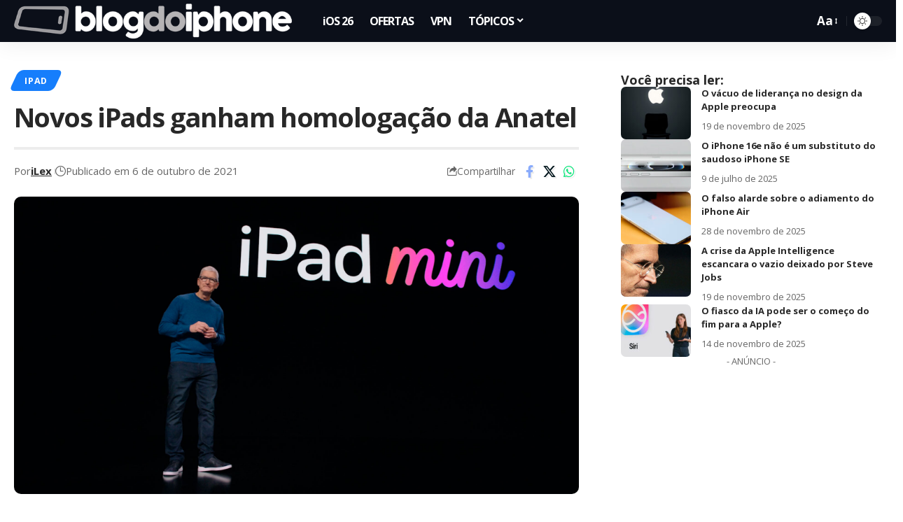

--- FILE ---
content_type: text/html; charset=UTF-8
request_url: https://blogdoiphone.com/ipad/ipad-mini-homologacao-anatel/
body_size: 28143
content:
<!DOCTYPE html>
<html dir="ltr" lang="pt-BR" prefix="og: https://ogp.me/ns#">
<head>
    <meta charset="UTF-8" />
    <meta http-equiv="X-UA-Compatible" content="IE=edge" />
	<meta name="viewport" content="width=device-width, initial-scale=1.0" />
    <link rel="profile" href="https://gmpg.org/xfn/11" />
	<title>Novos iPads ganham homologação da Anatel</title>
	<style>img:is([sizes="auto" i], [sizes^="auto," i]) { contain-intrinsic-size: 3000px 1500px }</style>
	
		<!-- All in One SEO Pro 4.7.4.2 - aioseo.com -->
		<meta name="description" content="Os novos iPad de 9ª geração e iPad mini de 6ª geração estão recebendo essa semana a certificação nacional da Anatel, o que autoriza a venda em território brasileiro. Segundo a agência nacional, eles possuem todas as condições técnicas para funcionarem com segurança para o nosso público. Com a homologação concluída, a Apple já tem" />
		<meta name="robots" content="max-image-preview:large" />
		<meta name="google-site-verification" content="Hmi9JnEjgWXUk5VeV4ImO5v7NpbJS_BAM_rEMYvMrJ0" />
		<link rel="canonical" href="https://blogdoiphone.com/ipad/ipad-mini-homologacao-anatel/" />
		<meta name="generator" content="All in One SEO Pro (AIOSEO) 4.7.4.2" />
		<meta property="og:locale" content="pt_BR" />
		<meta property="og:site_name" content="Blog do iPhone" />
		<meta property="og:type" content="article" />
		<meta property="og:title" content="Novos iPads ganham homologação da Anatel" />
		<meta property="og:description" content="Os novos iPad de 9ª geração e iPad mini de 6ª geração estão recebendo essa semana a certificação nacional da Anatel, o que autoriza a venda em território brasileiro. Segundo a agência nacional, eles possuem todas as condições técnicas para funcionarem com segurança para o nosso público. Com a homologação concluída, a Apple já tem" />
		<meta property="og:url" content="https://blogdoiphone.com/ipad/ipad-mini-homologacao-anatel/" />
		<meta property="og:image" content="https://blogdoiphone.com/wp-content/uploads/2021/09/ipadMini.jpg" />
		<meta property="og:image:secure_url" content="https://blogdoiphone.com/wp-content/uploads/2021/09/ipadMini.jpg" />
		<meta property="og:image:width" content="2048" />
		<meta property="og:image:height" content="1079" />
		<meta property="article:tag" content="anatel" />
		<meta property="article:tag" content="ipad mini" />
		<meta property="article:published_time" content="2021-10-06T13:47:55+00:00" />
		<meta property="article:modified_time" content="2021-10-06T13:47:55+00:00" />
		<meta property="article:publisher" content="https://facebook.com/blogdoiphone/" />
		<meta name="twitter:card" content="summary_large_image" />
		<meta name="twitter:site" content="@blogdoiphone" />
		<meta name="twitter:title" content="Novos iPads ganham homologação da Anatel" />
		<meta name="twitter:description" content="Os novos iPad de 9ª geração e iPad mini de 6ª geração estão recebendo essa semana a certificação nacional da Anatel, o que autoriza a venda em território brasileiro. Segundo a agência nacional, eles possuem todas as condições técnicas para funcionarem com segurança para o nosso público. Com a homologação concluída, a Apple já tem" />
		<meta name="twitter:creator" content="@blogdoiphone" />
		<meta name="twitter:image" content="https://blogdoiphone.com/wp-content/uploads/2021/09/ipadMini.jpg" />
		<meta name="twitter:label1" content="Escrito por" />
		<meta name="twitter:data1" content="iLex" />
		<meta name="twitter:label2" content="Tempo de leitura estimado" />
		<meta name="twitter:data2" content="1 minuto" />
		<script type="application/ld+json" class="aioseo-schema">
			{"@context":"https:\/\/schema.org","@graph":[{"@type":"BreadcrumbList","@id":"https:\/\/blogdoiphone.com\/ipad\/ipad-mini-homologacao-anatel\/#breadcrumblist","itemListElement":[{"@type":"ListItem","@id":"https:\/\/blogdoiphone.com\/#listItem","position":1,"name":"In\u00edcio","item":"https:\/\/blogdoiphone.com\/","nextItem":"https:\/\/blogdoiphone.com\/ipad\/#listItem"},{"@type":"ListItem","@id":"https:\/\/blogdoiphone.com\/ipad\/#listItem","position":2,"name":"iPad","item":"https:\/\/blogdoiphone.com\/ipad\/","nextItem":"https:\/\/blogdoiphone.com\/ipad\/ipad-mini-homologacao-anatel\/#listItem","previousItem":"https:\/\/blogdoiphone.com\/#listItem"},{"@type":"ListItem","@id":"https:\/\/blogdoiphone.com\/ipad\/ipad-mini-homologacao-anatel\/#listItem","position":3,"name":"Novos iPads ganham homologa\u00e7\u00e3o da Anatel","previousItem":"https:\/\/blogdoiphone.com\/ipad\/#listItem"}]},{"@type":"NewsArticle","@id":"https:\/\/blogdoiphone.com\/ipad\/ipad-mini-homologacao-anatel\/#newsarticle","name":"Novos iPads ganham homologa\u00e7\u00e3o da Anatel","headline":"Novos iPads ganham homologa\u00e7\u00e3o da Anatel","author":{"@id":"https:\/\/blogdoiphone.com\/autor\/ilex\/#author"},"publisher":{"@id":"https:\/\/blogdoiphone.com\/#organization"},"image":{"@type":"ImageObject","url":"https:\/\/blogdoiphone.com\/wp-content\/uploads\/2021\/09\/ipadMini.jpg","width":2048,"height":1079},"datePublished":"2021-10-06T10:47:55-03:00","dateModified":"2021-10-06T10:47:55-03:00","inLanguage":"pt-BR","mainEntityOfPage":{"@id":"https:\/\/blogdoiphone.com\/ipad\/ipad-mini-homologacao-anatel\/#webpage"},"isPartOf":{"@id":"https:\/\/blogdoiphone.com\/ipad\/ipad-mini-homologacao-anatel\/#webpage"},"articleSection":"iPad, ANATEL, iPad mini, Portugu\u00eas","dateline":"Publicado em outubro 6, 2021."},{"@type":"Organization","@id":"https:\/\/blogdoiphone.com\/#organization","name":"Blog do iPhone","url":"https:\/\/blogdoiphone.com\/","logo":{"@type":"ImageObject","url":"https:\/\/blogdoiphone.com\/wp-content\/uploads\/2024\/02\/512x512_logo_bdi_2023.png","@id":"https:\/\/blogdoiphone.com\/ipad\/ipad-mini-homologacao-anatel\/#organizationLogo","width":512,"height":512,"caption":"LOGO BDI Dynamic Island"},"image":{"@id":"https:\/\/blogdoiphone.com\/ipad\/ipad-mini-homologacao-anatel\/#organizationLogo"},"sameAs":["https:\/\/facebook.com\/blogdoiphone\/","https:\/\/twitter.com\/blogdoiphone","https:\/\/instagram.com\/blogdoiphone\/","https:\/\/br.pinterest.com\/blogdoiphone\/","https:\/\/youtube.com\/blogdoiphone\/"]},{"@type":"Person","@id":"https:\/\/blogdoiphone.com\/autor\/ilex\/#author","url":"https:\/\/blogdoiphone.com\/autor\/ilex\/","name":"iLex","image":{"@type":"ImageObject","@id":"https:\/\/blogdoiphone.com\/ipad\/ipad-mini-homologacao-anatel\/#authorImage","url":"https:\/\/blogdoiphone.com\/wp-content\/uploads\/2024\/06\/512x512_logo_bdi_icon-150x150.png","width":96,"height":96,"caption":"iLex"}},{"@type":"WebPage","@id":"https:\/\/blogdoiphone.com\/ipad\/ipad-mini-homologacao-anatel\/#webpage","url":"https:\/\/blogdoiphone.com\/ipad\/ipad-mini-homologacao-anatel\/","name":"Novos iPads ganham homologa\u00e7\u00e3o da Anatel","description":"Os novos iPad de 9\u00aa gera\u00e7\u00e3o e iPad mini de 6\u00aa gera\u00e7\u00e3o est\u00e3o recebendo essa semana a certifica\u00e7\u00e3o nacional da Anatel, o que autoriza a venda em territ\u00f3rio brasileiro. Segundo a ag\u00eancia nacional, eles possuem todas as condi\u00e7\u00f5es t\u00e9cnicas para funcionarem com seguran\u00e7a para o nosso p\u00fablico. Com a homologa\u00e7\u00e3o conclu\u00edda, a Apple j\u00e1 tem","inLanguage":"pt-BR","isPartOf":{"@id":"https:\/\/blogdoiphone.com\/#website"},"breadcrumb":{"@id":"https:\/\/blogdoiphone.com\/ipad\/ipad-mini-homologacao-anatel\/#breadcrumblist"},"author":{"@id":"https:\/\/blogdoiphone.com\/autor\/ilex\/#author"},"creator":{"@id":"https:\/\/blogdoiphone.com\/autor\/ilex\/#author"},"image":{"@type":"ImageObject","url":"https:\/\/blogdoiphone.com\/wp-content\/uploads\/2021\/09\/ipadMini.jpg","@id":"https:\/\/blogdoiphone.com\/ipad\/ipad-mini-homologacao-anatel\/#mainImage","width":2048,"height":1079},"primaryImageOfPage":{"@id":"https:\/\/blogdoiphone.com\/ipad\/ipad-mini-homologacao-anatel\/#mainImage"},"datePublished":"2021-10-06T10:47:55-03:00","dateModified":"2021-10-06T10:47:55-03:00"},{"@type":"WebSite","@id":"https:\/\/blogdoiphone.com\/#website","url":"https:\/\/blogdoiphone.com\/","name":"Blog do iPhone","description":"Tudo sobre iPhone","inLanguage":"pt-BR","publisher":{"@id":"https:\/\/blogdoiphone.com\/#organization"}}]}
		</script>
		<!-- All in One SEO Pro -->

<link rel='dns-prefetch' href='//www.googletagmanager.com' />
<link rel="alternate" type="application/rss+xml" title="Feed para Blog do iPhone &raquo;" href="https://blogdoiphone.com/feed/" />
<link rel="alternate" type="application/rss+xml" title="Feed de comentários para Blog do iPhone &raquo;" href="https://blogdoiphone.com/comments/feed/" />
<meta name="description" content="Os novos iPad de 9ª geração e iPad mini de 6ª geração estão recebendo essa semana a certificação nacional da Anatel, o que autoriza a venda em território brasileiro. Segundo a agência nacional, eles possuem todas as condições técnicas para funcionarem com segurança para o nosso público. [ads1] Com a homologação concluída,"><link rel="alternate" type="application/rss+xml" title="Feed de comentários para Blog do iPhone &raquo; Novos iPads ganham homologação da Anatel" href="https://blogdoiphone.com/ipad/ipad-mini-homologacao-anatel/feed/" />
			<link rel="pingback" href="https://blogdoiphone.com/xmlrpc.php"/>
		<script type="application/ld+json">{
    "@context": "https://schema.org",
    "@type": "Organization",
    "legalName": "Blog do iPhone",
    "url": "https://blogdoiphone.com/",
    "logo": "https://blogdoiphone.com/wp-content/uploads/2025/06/logo-BDI-2025_site2x.png"
}</script>
<script>
window._wpemojiSettings = {"baseUrl":"https:\/\/s.w.org\/images\/core\/emoji\/16.0.1\/72x72\/","ext":".png","svgUrl":"https:\/\/s.w.org\/images\/core\/emoji\/16.0.1\/svg\/","svgExt":".svg","source":{"concatemoji":"https:\/\/blogdoiphone.com\/wp-includes\/js\/wp-emoji-release.min.js?ver=6.8.3"}};
/*! This file is auto-generated */
!function(s,n){var o,i,e;function c(e){try{var t={supportTests:e,timestamp:(new Date).valueOf()};sessionStorage.setItem(o,JSON.stringify(t))}catch(e){}}function p(e,t,n){e.clearRect(0,0,e.canvas.width,e.canvas.height),e.fillText(t,0,0);var t=new Uint32Array(e.getImageData(0,0,e.canvas.width,e.canvas.height).data),a=(e.clearRect(0,0,e.canvas.width,e.canvas.height),e.fillText(n,0,0),new Uint32Array(e.getImageData(0,0,e.canvas.width,e.canvas.height).data));return t.every(function(e,t){return e===a[t]})}function u(e,t){e.clearRect(0,0,e.canvas.width,e.canvas.height),e.fillText(t,0,0);for(var n=e.getImageData(16,16,1,1),a=0;a<n.data.length;a++)if(0!==n.data[a])return!1;return!0}function f(e,t,n,a){switch(t){case"flag":return n(e,"\ud83c\udff3\ufe0f\u200d\u26a7\ufe0f","\ud83c\udff3\ufe0f\u200b\u26a7\ufe0f")?!1:!n(e,"\ud83c\udde8\ud83c\uddf6","\ud83c\udde8\u200b\ud83c\uddf6")&&!n(e,"\ud83c\udff4\udb40\udc67\udb40\udc62\udb40\udc65\udb40\udc6e\udb40\udc67\udb40\udc7f","\ud83c\udff4\u200b\udb40\udc67\u200b\udb40\udc62\u200b\udb40\udc65\u200b\udb40\udc6e\u200b\udb40\udc67\u200b\udb40\udc7f");case"emoji":return!a(e,"\ud83e\udedf")}return!1}function g(e,t,n,a){var r="undefined"!=typeof WorkerGlobalScope&&self instanceof WorkerGlobalScope?new OffscreenCanvas(300,150):s.createElement("canvas"),o=r.getContext("2d",{willReadFrequently:!0}),i=(o.textBaseline="top",o.font="600 32px Arial",{});return e.forEach(function(e){i[e]=t(o,e,n,a)}),i}function t(e){var t=s.createElement("script");t.src=e,t.defer=!0,s.head.appendChild(t)}"undefined"!=typeof Promise&&(o="wpEmojiSettingsSupports",i=["flag","emoji"],n.supports={everything:!0,everythingExceptFlag:!0},e=new Promise(function(e){s.addEventListener("DOMContentLoaded",e,{once:!0})}),new Promise(function(t){var n=function(){try{var e=JSON.parse(sessionStorage.getItem(o));if("object"==typeof e&&"number"==typeof e.timestamp&&(new Date).valueOf()<e.timestamp+604800&&"object"==typeof e.supportTests)return e.supportTests}catch(e){}return null}();if(!n){if("undefined"!=typeof Worker&&"undefined"!=typeof OffscreenCanvas&&"undefined"!=typeof URL&&URL.createObjectURL&&"undefined"!=typeof Blob)try{var e="postMessage("+g.toString()+"("+[JSON.stringify(i),f.toString(),p.toString(),u.toString()].join(",")+"));",a=new Blob([e],{type:"text/javascript"}),r=new Worker(URL.createObjectURL(a),{name:"wpTestEmojiSupports"});return void(r.onmessage=function(e){c(n=e.data),r.terminate(),t(n)})}catch(e){}c(n=g(i,f,p,u))}t(n)}).then(function(e){for(var t in e)n.supports[t]=e[t],n.supports.everything=n.supports.everything&&n.supports[t],"flag"!==t&&(n.supports.everythingExceptFlag=n.supports.everythingExceptFlag&&n.supports[t]);n.supports.everythingExceptFlag=n.supports.everythingExceptFlag&&!n.supports.flag,n.DOMReady=!1,n.readyCallback=function(){n.DOMReady=!0}}).then(function(){return e}).then(function(){var e;n.supports.everything||(n.readyCallback(),(e=n.source||{}).concatemoji?t(e.concatemoji):e.wpemoji&&e.twemoji&&(t(e.twemoji),t(e.wpemoji)))}))}((window,document),window._wpemojiSettings);
</script>
<!-- blogdoiphone.com is managing ads with Advanced Ads 2.0.14 – https://wpadvancedads.com/ --><script id="blogd-ready">
			window.advanced_ads_ready=function(e,a){a=a||"complete";var d=function(e){return"interactive"===a?"loading"!==e:"complete"===e};d(document.readyState)?e():document.addEventListener("readystatechange",(function(a){d(a.target.readyState)&&e()}),{once:"interactive"===a})},window.advanced_ads_ready_queue=window.advanced_ads_ready_queue||[];		</script>
		<style id='wp-emoji-styles-inline-css'>

	img.wp-smiley, img.emoji {
		display: inline !important;
		border: none !important;
		box-shadow: none !important;
		height: 1em !important;
		width: 1em !important;
		margin: 0 0.07em !important;
		vertical-align: -0.1em !important;
		background: none !important;
		padding: 0 !important;
	}
</style>
<link rel='stylesheet' id='wp-block-library-css' href='https://blogdoiphone.com/wp-includes/css/dist/block-library/style.min.css?ver=6.8.3' media='all' />
<style id='classic-theme-styles-inline-css'>
/*! This file is auto-generated */
.wp-block-button__link{color:#fff;background-color:#32373c;border-radius:9999px;box-shadow:none;text-decoration:none;padding:calc(.667em + 2px) calc(1.333em + 2px);font-size:1.125em}.wp-block-file__button{background:#32373c;color:#fff;text-decoration:none}
</style>
<link rel='stylesheet' id='cb-carousel-style-css' href='https://blogdoiphone.com/wp-content/plugins/carousel-block/blocks/../build/carousel-legacy/style-index.css?ver=2.0.6' media='all' />
<style id='cb-carousel-v2-style-inline-css'>
.wp-block-cb-carousel-v2{position:relative}.wp-block-cb-carousel-v2[data-cb-pagination=true] .swiper-horizontal{margin-bottom:calc(var(--wp--custom--carousel-block--pagination-bullet-size, 8px)*4)}.wp-block-cb-carousel-v2 .cb-button-next,.wp-block-cb-carousel-v2 .cb-button-prev{color:var(--wp--custom--carousel-block--navigation-color,#000);height:var(--wp--custom--carousel-block--navigation-size,22px);margin-top:calc(0px - var(--wp--custom--carousel-block--navigation-size, 22px)/2);width:calc(var(--wp--custom--carousel-block--navigation-size, 22px)/44*27)}.wp-block-cb-carousel-v2 .cb-button-next:after,.wp-block-cb-carousel-v2 .cb-button-prev:after{font-size:var(--wp--custom--carousel-block--navigation-size,22px)}.wp-block-cb-carousel-v2 .cb-button-next:hover,.wp-block-cb-carousel-v2 .cb-button-prev:hover{color:var(--wp--custom--carousel-block--navigation-hover-color,var(--wp--custom--carousel-block--navigation-color,#000))}.wp-block-cb-carousel-v2 .cb-button-prev,.wp-block-cb-carousel-v2.cb-rtl .cb-button-next{left:calc(var(--wp--custom--carousel-block--navigation-size, 22px)*-1/44*27 - var(--wp--custom--carousel-block--navigation-sides-offset, 10px));right:auto}.wp-block-cb-carousel-v2 .cb-button-next,.wp-block-cb-carousel-v2.cb-rtl .cb-button-prev{left:auto;right:calc(var(--wp--custom--carousel-block--navigation-size, 22px)*-1/44*27 - var(--wp--custom--carousel-block--navigation-sides-offset, 10px))}.wp-block-cb-carousel-v2.cb-rtl .cb-button-next,.wp-block-cb-carousel-v2.cb-rtl .cb-button-prev{transform:scaleX(-1)}.wp-block-cb-carousel-v2 .cb-pagination.swiper-pagination-horizontal{bottom:var(--wp--custom--carousel-block--pagination-bottom,-20px);display:flex;justify-content:center;top:var(--wp--custom--carousel-block--pagination-top,auto)}.wp-block-cb-carousel-v2 .cb-pagination.swiper-pagination-horizontal.swiper-pagination-bullets .cb-pagination-bullet{margin:0 var(--wp--custom--carousel-block--pagination-bullet-horizontal-gap,4px)}.wp-block-cb-carousel-v2 .cb-pagination .cb-pagination-bullet{background:var(--wp--custom--carousel-block--pagination-bullet-color,var(--wp--custom--carousel-block--pagination-bullet-inactive-color,#000));height:var(--wp--custom--carousel-block--pagination-bullet-size,8px);opacity:var(--wp--custom--carousel-block--pagination-bullet-inactive-opacity,var(--wp--custom--carousel-block--pagination-bullet-opacity,.2));width:var(--wp--custom--carousel-block--pagination-bullet-size,8px)}.wp-block-cb-carousel-v2 .cb-pagination .cb-pagination-bullet.swiper-pagination-bullet-active{background:var(--wp--custom--carousel-block--pagination-bullet-active-color,#000);opacity:var(--wp--custom--carousel-block--pagination-bullet-active-opacity,1)}.wp-block-cb-carousel-v2 .cb-pagination .cb-pagination-bullet:not(.swiper-pagination-bullet-active):hover{background:var(--wp--custom--carousel-block--pagination-bullet-hover-color,var(--wp--custom--carousel-block--pagination-bullet-inactive-hover-color,var(--wp--custom--carousel-block--pagination-bullet-active-color,#000)));opacity:var(--wp--custom--carousel-block--pagination-bullet-inactive-hover-opacity,var(--wp--custom--carousel-block--pagination-bullet-inactive-opacity,.2))}.wp-block-cb-carousel-v2.alignfull .cb-button-next,.wp-block-cb-carousel-v2.alignfull .cb-button-prev{color:var(--wp--custom--carousel-block--navigation-alignfull-color,#000)}.wp-block-cb-carousel-v2.alignfull .cb-button-prev,.wp-block-cb-carousel-v2.alignfull.cb-rtl .cb-button-next{left:var(--wp--custom--carousel-block--navigation-sides-offset,10px);right:auto}.wp-block-cb-carousel-v2.alignfull .cb-button-next,.wp-block-cb-carousel-v2.alignfull.cb-rtl .cb-button-prev{left:auto;right:var(--wp--custom--carousel-block--navigation-sides-offset,10px)}.wp-block-cb-carousel-v2 .wp-block-image{margin-bottom:var(--wp--custom--carousel-block--image-margin-bottom,0);margin-top:var(--wp--custom--carousel-block--image-margin-top,0)}.wp-block-cb-carousel-v2 .wp-block-cover{margin-bottom:var(--wp--custom--carousel-block--cover-margin-bottom,0);margin-top:var(--wp--custom--carousel-block--cover-margin-top,0)}.wp-block-cb-carousel-v2 .wp-block-cover.aligncenter,.wp-block-cb-carousel-v2 .wp-block-image.aligncenter{margin-left:auto!important;margin-right:auto!important}

</style>
<style id='ctc-term-title-style-inline-css'>
.ctc-block-controls-dropdown .components-base-control__field{margin:0 !important}

</style>
<style id='ctc-copy-button-style-inline-css'>
.wp-block-ctc-copy-button{font-size:14px;line-height:normal;padding:8px 16px;border-width:1px;border-style:solid;border-color:inherit;border-radius:4px;cursor:pointer;display:inline-block}.ctc-copy-button-textarea{display:none !important}
</style>
<style id='ctc-copy-icon-style-inline-css'>
.wp-block-ctc-copy-icon .ctc-block-copy-icon{background:rgba(0,0,0,0);padding:0;margin:0;position:relative;cursor:pointer}.wp-block-ctc-copy-icon .ctc-block-copy-icon .check-icon{display:none}.wp-block-ctc-copy-icon .ctc-block-copy-icon svg{height:1em;width:1em}.wp-block-ctc-copy-icon .ctc-block-copy-icon::after{position:absolute;content:attr(aria-label);padding:.5em .75em;right:100%;color:#fff;background:#24292f;font-size:11px;border-radius:6px;line-height:1;right:100%;bottom:50%;margin-right:6px;-webkit-transform:translateY(50%);transform:translateY(50%)}.wp-block-ctc-copy-icon .ctc-block-copy-icon::before{content:"";top:50%;bottom:50%;left:-7px;margin-top:-6px;border:6px solid rgba(0,0,0,0);border-left-color:#24292f;position:absolute}.wp-block-ctc-copy-icon .ctc-block-copy-icon::after,.wp-block-ctc-copy-icon .ctc-block-copy-icon::before{opacity:0;visibility:hidden;-webkit-transition:opacity .2s ease-in-out,visibility .2s ease-in-out;transition:opacity .2s ease-in-out,visibility .2s ease-in-out}.wp-block-ctc-copy-icon .ctc-block-copy-icon.copied::after,.wp-block-ctc-copy-icon .ctc-block-copy-icon.copied::before{opacity:1;visibility:visible;-webkit-transition:opacity .2s ease-in-out,visibility .2s ease-in-out;transition:opacity .2s ease-in-out,visibility .2s ease-in-out}.wp-block-ctc-copy-icon .ctc-block-copy-icon.copied .check-icon{display:inline-block}.wp-block-ctc-copy-icon .ctc-block-copy-icon.copied .copy-icon{display:none !important}.ctc-copy-icon-textarea{display:none !important}
</style>
<style id='ctc-social-share-style-inline-css'>
.wp-block-ctc-social-share{display:-webkit-box;display:-ms-flexbox;display:flex;-webkit-box-align:center;-ms-flex-align:center;align-items:center;gap:8px}.wp-block-ctc-social-share svg{height:16px;width:16px}.wp-block-ctc-social-share a{display:-webkit-inline-box;display:-ms-inline-flexbox;display:inline-flex}.wp-block-ctc-social-share a:focus{outline:none}
</style>
<style id='global-styles-inline-css'>
:root{--wp--preset--aspect-ratio--square: 1;--wp--preset--aspect-ratio--4-3: 4/3;--wp--preset--aspect-ratio--3-4: 3/4;--wp--preset--aspect-ratio--3-2: 3/2;--wp--preset--aspect-ratio--2-3: 2/3;--wp--preset--aspect-ratio--16-9: 16/9;--wp--preset--aspect-ratio--9-16: 9/16;--wp--preset--color--black: #000000;--wp--preset--color--cyan-bluish-gray: #abb8c3;--wp--preset--color--white: #ffffff;--wp--preset--color--pale-pink: #f78da7;--wp--preset--color--vivid-red: #cf2e2e;--wp--preset--color--luminous-vivid-orange: #ff6900;--wp--preset--color--luminous-vivid-amber: #fcb900;--wp--preset--color--light-green-cyan: #7bdcb5;--wp--preset--color--vivid-green-cyan: #00d084;--wp--preset--color--pale-cyan-blue: #8ed1fc;--wp--preset--color--vivid-cyan-blue: #0693e3;--wp--preset--color--vivid-purple: #9b51e0;--wp--preset--gradient--vivid-cyan-blue-to-vivid-purple: linear-gradient(135deg,rgba(6,147,227,1) 0%,rgb(155,81,224) 100%);--wp--preset--gradient--light-green-cyan-to-vivid-green-cyan: linear-gradient(135deg,rgb(122,220,180) 0%,rgb(0,208,130) 100%);--wp--preset--gradient--luminous-vivid-amber-to-luminous-vivid-orange: linear-gradient(135deg,rgba(252,185,0,1) 0%,rgba(255,105,0,1) 100%);--wp--preset--gradient--luminous-vivid-orange-to-vivid-red: linear-gradient(135deg,rgba(255,105,0,1) 0%,rgb(207,46,46) 100%);--wp--preset--gradient--very-light-gray-to-cyan-bluish-gray: linear-gradient(135deg,rgb(238,238,238) 0%,rgb(169,184,195) 100%);--wp--preset--gradient--cool-to-warm-spectrum: linear-gradient(135deg,rgb(74,234,220) 0%,rgb(151,120,209) 20%,rgb(207,42,186) 40%,rgb(238,44,130) 60%,rgb(251,105,98) 80%,rgb(254,248,76) 100%);--wp--preset--gradient--blush-light-purple: linear-gradient(135deg,rgb(255,206,236) 0%,rgb(152,150,240) 100%);--wp--preset--gradient--blush-bordeaux: linear-gradient(135deg,rgb(254,205,165) 0%,rgb(254,45,45) 50%,rgb(107,0,62) 100%);--wp--preset--gradient--luminous-dusk: linear-gradient(135deg,rgb(255,203,112) 0%,rgb(199,81,192) 50%,rgb(65,88,208) 100%);--wp--preset--gradient--pale-ocean: linear-gradient(135deg,rgb(255,245,203) 0%,rgb(182,227,212) 50%,rgb(51,167,181) 100%);--wp--preset--gradient--electric-grass: linear-gradient(135deg,rgb(202,248,128) 0%,rgb(113,206,126) 100%);--wp--preset--gradient--midnight: linear-gradient(135deg,rgb(2,3,129) 0%,rgb(40,116,252) 100%);--wp--preset--font-size--small: 13px;--wp--preset--font-size--medium: 20px;--wp--preset--font-size--large: 36px;--wp--preset--font-size--x-large: 42px;--wp--preset--spacing--20: 0.44rem;--wp--preset--spacing--30: 0.67rem;--wp--preset--spacing--40: 1rem;--wp--preset--spacing--50: 1.5rem;--wp--preset--spacing--60: 2.25rem;--wp--preset--spacing--70: 3.38rem;--wp--preset--spacing--80: 5.06rem;--wp--preset--shadow--natural: 6px 6px 9px rgba(0, 0, 0, 0.2);--wp--preset--shadow--deep: 12px 12px 50px rgba(0, 0, 0, 0.4);--wp--preset--shadow--sharp: 6px 6px 0px rgba(0, 0, 0, 0.2);--wp--preset--shadow--outlined: 6px 6px 0px -3px rgba(255, 255, 255, 1), 6px 6px rgba(0, 0, 0, 1);--wp--preset--shadow--crisp: 6px 6px 0px rgba(0, 0, 0, 1);}:where(.is-layout-flex){gap: 0.5em;}:where(.is-layout-grid){gap: 0.5em;}body .is-layout-flex{display: flex;}.is-layout-flex{flex-wrap: wrap;align-items: center;}.is-layout-flex > :is(*, div){margin: 0;}body .is-layout-grid{display: grid;}.is-layout-grid > :is(*, div){margin: 0;}:where(.wp-block-columns.is-layout-flex){gap: 2em;}:where(.wp-block-columns.is-layout-grid){gap: 2em;}:where(.wp-block-post-template.is-layout-flex){gap: 1.25em;}:where(.wp-block-post-template.is-layout-grid){gap: 1.25em;}.has-black-color{color: var(--wp--preset--color--black) !important;}.has-cyan-bluish-gray-color{color: var(--wp--preset--color--cyan-bluish-gray) !important;}.has-white-color{color: var(--wp--preset--color--white) !important;}.has-pale-pink-color{color: var(--wp--preset--color--pale-pink) !important;}.has-vivid-red-color{color: var(--wp--preset--color--vivid-red) !important;}.has-luminous-vivid-orange-color{color: var(--wp--preset--color--luminous-vivid-orange) !important;}.has-luminous-vivid-amber-color{color: var(--wp--preset--color--luminous-vivid-amber) !important;}.has-light-green-cyan-color{color: var(--wp--preset--color--light-green-cyan) !important;}.has-vivid-green-cyan-color{color: var(--wp--preset--color--vivid-green-cyan) !important;}.has-pale-cyan-blue-color{color: var(--wp--preset--color--pale-cyan-blue) !important;}.has-vivid-cyan-blue-color{color: var(--wp--preset--color--vivid-cyan-blue) !important;}.has-vivid-purple-color{color: var(--wp--preset--color--vivid-purple) !important;}.has-black-background-color{background-color: var(--wp--preset--color--black) !important;}.has-cyan-bluish-gray-background-color{background-color: var(--wp--preset--color--cyan-bluish-gray) !important;}.has-white-background-color{background-color: var(--wp--preset--color--white) !important;}.has-pale-pink-background-color{background-color: var(--wp--preset--color--pale-pink) !important;}.has-vivid-red-background-color{background-color: var(--wp--preset--color--vivid-red) !important;}.has-luminous-vivid-orange-background-color{background-color: var(--wp--preset--color--luminous-vivid-orange) !important;}.has-luminous-vivid-amber-background-color{background-color: var(--wp--preset--color--luminous-vivid-amber) !important;}.has-light-green-cyan-background-color{background-color: var(--wp--preset--color--light-green-cyan) !important;}.has-vivid-green-cyan-background-color{background-color: var(--wp--preset--color--vivid-green-cyan) !important;}.has-pale-cyan-blue-background-color{background-color: var(--wp--preset--color--pale-cyan-blue) !important;}.has-vivid-cyan-blue-background-color{background-color: var(--wp--preset--color--vivid-cyan-blue) !important;}.has-vivid-purple-background-color{background-color: var(--wp--preset--color--vivid-purple) !important;}.has-black-border-color{border-color: var(--wp--preset--color--black) !important;}.has-cyan-bluish-gray-border-color{border-color: var(--wp--preset--color--cyan-bluish-gray) !important;}.has-white-border-color{border-color: var(--wp--preset--color--white) !important;}.has-pale-pink-border-color{border-color: var(--wp--preset--color--pale-pink) !important;}.has-vivid-red-border-color{border-color: var(--wp--preset--color--vivid-red) !important;}.has-luminous-vivid-orange-border-color{border-color: var(--wp--preset--color--luminous-vivid-orange) !important;}.has-luminous-vivid-amber-border-color{border-color: var(--wp--preset--color--luminous-vivid-amber) !important;}.has-light-green-cyan-border-color{border-color: var(--wp--preset--color--light-green-cyan) !important;}.has-vivid-green-cyan-border-color{border-color: var(--wp--preset--color--vivid-green-cyan) !important;}.has-pale-cyan-blue-border-color{border-color: var(--wp--preset--color--pale-cyan-blue) !important;}.has-vivid-cyan-blue-border-color{border-color: var(--wp--preset--color--vivid-cyan-blue) !important;}.has-vivid-purple-border-color{border-color: var(--wp--preset--color--vivid-purple) !important;}.has-vivid-cyan-blue-to-vivid-purple-gradient-background{background: var(--wp--preset--gradient--vivid-cyan-blue-to-vivid-purple) !important;}.has-light-green-cyan-to-vivid-green-cyan-gradient-background{background: var(--wp--preset--gradient--light-green-cyan-to-vivid-green-cyan) !important;}.has-luminous-vivid-amber-to-luminous-vivid-orange-gradient-background{background: var(--wp--preset--gradient--luminous-vivid-amber-to-luminous-vivid-orange) !important;}.has-luminous-vivid-orange-to-vivid-red-gradient-background{background: var(--wp--preset--gradient--luminous-vivid-orange-to-vivid-red) !important;}.has-very-light-gray-to-cyan-bluish-gray-gradient-background{background: var(--wp--preset--gradient--very-light-gray-to-cyan-bluish-gray) !important;}.has-cool-to-warm-spectrum-gradient-background{background: var(--wp--preset--gradient--cool-to-warm-spectrum) !important;}.has-blush-light-purple-gradient-background{background: var(--wp--preset--gradient--blush-light-purple) !important;}.has-blush-bordeaux-gradient-background{background: var(--wp--preset--gradient--blush-bordeaux) !important;}.has-luminous-dusk-gradient-background{background: var(--wp--preset--gradient--luminous-dusk) !important;}.has-pale-ocean-gradient-background{background: var(--wp--preset--gradient--pale-ocean) !important;}.has-electric-grass-gradient-background{background: var(--wp--preset--gradient--electric-grass) !important;}.has-midnight-gradient-background{background: var(--wp--preset--gradient--midnight) !important;}.has-small-font-size{font-size: var(--wp--preset--font-size--small) !important;}.has-medium-font-size{font-size: var(--wp--preset--font-size--medium) !important;}.has-large-font-size{font-size: var(--wp--preset--font-size--large) !important;}.has-x-large-font-size{font-size: var(--wp--preset--font-size--x-large) !important;}
:where(.wp-block-post-template.is-layout-flex){gap: 1.25em;}:where(.wp-block-post-template.is-layout-grid){gap: 1.25em;}
:where(.wp-block-columns.is-layout-flex){gap: 2em;}:where(.wp-block-columns.is-layout-grid){gap: 2em;}
:root :where(.wp-block-pullquote){font-size: 1.5em;line-height: 1.6;}
</style>
<link rel='stylesheet' id='copy-the-code-css' href='https://blogdoiphone.com/wp-content/plugins/copy-the-code/assets/css/copy-the-code.css?ver=4.1.1' media='all' />
<link rel='stylesheet' id='ctc-copy-inline-css' href='https://blogdoiphone.com/wp-content/plugins/copy-the-code/assets/css/copy-inline.css?ver=4.1.1' media='all' />
<link rel='stylesheet' id='foxiz-elements-css' href='https://blogdoiphone.com/wp-content/plugins/foxiz-core/lib/foxiz-elements/public/style.css?ver=2.0' media='all' />
<link rel='stylesheet' id='ppress-frontend-css' href='https://blogdoiphone.com/wp-content/plugins/wp-user-avatar/assets/css/frontend.min.css?ver=4.16.7' media='all' />
<link rel='stylesheet' id='ppress-flatpickr-css' href='https://blogdoiphone.com/wp-content/plugins/wp-user-avatar/assets/flatpickr/flatpickr.min.css?ver=4.16.7' media='all' />
<link rel='stylesheet' id='ppress-select2-css' href='https://blogdoiphone.com/wp-content/plugins/wp-user-avatar/assets/select2/select2.min.css?ver=6.8.3' media='all' />
<link rel='stylesheet' id='jannah-extensions-shortcodes-styles-css' href='https://blogdoiphone.com/wp-content/plugins/jannah-extensions/shortcodes/assets/style.css?ver=6.8.3' media='all' />
<link rel='stylesheet' id='elementor-frontend-css' href='https://blogdoiphone.com/wp-content/plugins/elementor/assets/css/frontend.min.css?ver=3.33.0' media='all' />
<link rel='stylesheet' id='elementor-post-102046-css' href='https://blogdoiphone.com/wp-content/uploads/elementor/css/post-102046.css?ver=1764380125' media='all' />
<link rel='stylesheet' id='elementor-post-2018-css' href='https://blogdoiphone.com/wp-content/uploads/elementor/css/post-2018.css?ver=1764380126' media='all' />
<link rel='stylesheet' id='elementor-post-2314-css' href='https://blogdoiphone.com/wp-content/uploads/elementor/css/post-2314.css?ver=1764380126' media='all' />
<link rel='stylesheet' id='foxiz-font-css' href='https://fonts.googleapis.com/css?family=Open+Sans%3A300%2C400%2C500%2C600%2C700%2C800%2C300italic%2C400italic%2C500italic%2C600italic%2C700italic%2C800italic%7CCabin%3A400%2C700%7CIBM+Plex+Serif%3A600%7CSyne%3A700&#038;ver=2.6.4' media='all' />
<link rel='stylesheet' id='foxiz-main-css' href='https://blogdoiphone.com/wp-content/themes/foxiz/assets/css/main.css?ver=2.6.4' media='all' />
<style id='foxiz-main-inline-css'>
:root {--body-family:Open Sans;--body-fweight:400;--body-fsize:17px;--body-fspace:-0.02353em;--h1-family:Open Sans;--h1-fweight:700;--h1-fsize:38px;--h1-fspace:-0.04474em;--h2-family:Open Sans;--h2-fweight:700;--h2-fsize:30px;--h2-fspace:-0.03333em;--h3-family:Open Sans;--h3-fweight:700;--h3-fsize:24px;--h4-family:Open Sans;--h4-fweight:700;--h4-fsize:16px;--h5-family:Open Sans;--h5-fweight:700;--h5-fsize:13px;--h6-family:Open Sans;--h6-fweight:600;--h6-fsize:13px;--cat-family:Open Sans;--cat-fweight:700;--cat-fsize:11px;--meta-family:Open Sans;--meta-fweight:400;--meta-b-family:Open Sans;--meta-b-fweight:700;--input-family:Open Sans;--input-fweight:400;--input-fsize:14px;--btn-family:Open Sans;--btn-fweight:700;--btn-fsize:13px;--btn-fspace:-0.03846em;--menu-family:Open Sans;--menu-fweight:700;--menu-fsize:16px;--menu-fspace:-0.06250em;--submenu-family:Open Sans;--submenu-fweight:400;--submenu-fsize:15px;--submenu-fspace:-0.03333em;--dwidgets-family:Open Sans;--dwidgets-fweight:700;--dwidgets-fsize:13px;--headline-family:Open Sans;--headline-fweight:700;--headline-fsize:40px;--headline-fspace:-0.04250em;--tagline-family:Open Sans;--tagline-fweight:400;--tagline-fsize:21px;--heading-family:Open Sans;--heading-fweight:700;--subheading-family:Open Sans;--subheading-fweight:400;--quote-family:IBM Plex Serif;--quote-fweight:600;--quote-fspace:-0.4px;--epagi-family:Open Sans;--excerpt-family:'system-ui', -apple-system, BlinkMacSystemFont, 'Segoe UI', Roboto, Oxygen, Ubuntu, Cantarell, 'Fira Sans', 'Droid Sans', 'Helvetica Neue', sans-serif;--excerpt-fsize:14px;--bcrumb-family:Open Sans;--bcrumb-fweight:600;--bcrumb-fsize:14px;--toc-family:Open Sans;--toc-fweight:700;--readmore-fsize : 13px;--headline-s-fsize : 38px;--tagline-s-fsize : 21px;}@media (max-width: 1024px) {body {--body-fsize : 16px;--h1-fsize : 30px;--h2-fsize : 20px;--h3-fsize : 17px;--h4-fsize : 14px;--h5-fsize : 12px;--h6-fsize : 12px;--cat-fsize : 10px;--readmore-fsize : 12px;--input-fsize : 13px;--btn-fsize : 12px;--bcrumb-fsize : 12px;--excerpt-fsize : 13px;--dwidgets-fsize : 12px;--headline-fsize : 30px;--headline-s-fsize : 30px;--tagline-fsize : 16px;--tagline-s-fsize : 16px;}}@media (max-width: 767px) {body {--body-fsize : 17px;--h1-fsize : 32px;--h2-fsize : 27px;--h3-fsize : 17px;--h4-fsize : 14px;--h5-fsize : 12px;--h6-fsize : 12px;--cat-fsize : 10px;--readmore-fsize : 12px;--input-fsize : 13px;--btn-fsize : 12px;--bcrumb-fsize : 12px;--excerpt-fsize : 13px;--dwidgets-fsize : 12px;--headline-fsize : 32px;--headline-s-fsize : 32px;--tagline-fsize : 16px;--tagline-s-fsize : 16px;}}:root {--g-color :#167efc;--g-color-90 :#167efce6;--dark-accent :#0b0f19;--dark-accent-90 :#0b0f19e6;--dark-accent-0 :#0b0f1900;--review-color :#ff184e;--ecat-highlight :#e5e5e5;}[data-theme="dark"], .light-scheme {--solid-white :#04060c;}.is-hd-1, .is-hd-2, .is-hd-3 {--nav-bg: #0b0f19;--nav-bg-from: #0b0f19;--nav-bg-to: #0b0f19;--nav-color :#ffffff;--nav-color-10 :#ffffff1a;}[data-theme="dark"].is-hd-4 {--nav-bg: #191c20;--nav-bg-from: #191c20;--nav-bg-to: #191c20;}[data-theme="dark"].is-hd-5, [data-theme="dark"].is-hd-5:not(.sticky-on) {--nav-bg: #191c20;--nav-bg-from: #191c20;--nav-bg-to: #191c20;}:root {--mbnav-bg: #0b0f19;--mbnav-bg-from: #0b0f19;--mbnav-bg-to: #0b0f19;--submbnav-bg: #0b0a16;--submbnav-bg-from: #0b0a16;--submbnav-bg-to: #0b0a16;--mbnav-color :#ffffff;--submbnav-color :#ffffff;--submbnav-color-10 :#ffffff1a;}[data-theme="dark"] {--mbnav-bg: #0b0f19;--mbnav-bg-from: #0b0f19;--mbnav-bg-to: #0b0f19;--submbnav-bg: #0b0a16;--submbnav-bg-from: #0b0a16;--submbnav-bg-to: #0b0a16;--mbnav-color :#ffffff;--submbnav-color :#ffffff;}:root {--topad-spacing :15px;--round-3 :7px;--round-5 :10px;--round-7 :15px;--hyperlink-line-color :var(--g-color);--hyperlink-weight :400;--s-content-width : 760px;--max-width-wo-sb : 840px;--s10-feat-ratio :45%;--s11-feat-ratio :45%;--login-popup-w : 350px;--caption-bdisplay : none;--list-style: disc; --list-position: outside; --list-spacing: 2.5rem; --child-list-style: circle;}.p-readmore { font-family:Open Sans;font-weight:700;letter-spacing:-0.4px;}.mobile-menu > li > a  { font-family:Open Sans;font-weight:400;font-size:14px;}.mobile-menu .sub-menu a, .logged-mobile-menu a { font-family:Open Sans;font-weight:700;font-size:16px;}.mobile-qview a { font-family:Syne;font-weight:700;font-size:15px;}.search-header:before { background-repeat : no-repeat;background-size : cover;background-image : url(https://blogdoiphone.com/wp-content/uploads/2025/07/search-bg.jpg);background-attachment : scroll;background-position : center center;}[data-theme="dark"] .search-header:before { background-repeat : no-repeat;background-size : cover;background-image : url(https://blogdoiphone.com/wp-content/uploads/2025/07/search-bgd.jpg);background-attachment : scroll;background-position : center center;}.footer-has-bg { background-color : #0000000a;}[data-theme="dark"] .footer-has-bg { background-color : #16181c;}#amp-mobile-version-switcher { display: none; }.search-icon-svg { -webkit-mask-image: url(https://blogdoiphone.com/wp-content/uploads/2025/07/tech-search.svg);mask-image: url(https://blogdoiphone.com/wp-content/uploads/2025/07/tech-search.svg); }
</style>
<link rel='stylesheet' id='foxiz-print-css' href='https://blogdoiphone.com/wp-content/themes/foxiz/assets/css/print.css?ver=2.6.4' media='all' />
<link rel='stylesheet' id='foxiz-style-css' href='https://blogdoiphone.com/wp-content/themes/foxiz/style.css?ver=2.6.4' media='all' />
<link rel='stylesheet' id='elementor-gf-local-roboto-css' href='https://blogdoiphone.com/wp-content/uploads/elementor/google-fonts/css/roboto.css?ver=1750037236' media='all' />
<link rel='stylesheet' id='elementor-gf-local-robotoslab-css' href='https://blogdoiphone.com/wp-content/uploads/elementor/google-fonts/css/robotoslab.css?ver=1750037249' media='all' />
<link rel='stylesheet' id='elementor-gf-local-cabin-css' href='http://172.233.27.140/wp-content/uploads/elementor/google-fonts/css/cabin.css?ver=1750045834' media='all' />
<script src="https://blogdoiphone.com/wp-includes/js/jquery/jquery.min.js?ver=3.7.1" id="jquery-core-js"></script>
<script src="https://blogdoiphone.com/wp-includes/js/jquery/jquery-migrate.min.js?ver=3.4.1" id="jquery-migrate-js"></script>
<script src="https://blogdoiphone.com/wp-content/plugins/copy-the-code/classes/gutenberg/blocks/copy-button/js/frontend.js?ver=1.0.0" id="ctc-copy-button-script-2-js"></script>
<script src="https://blogdoiphone.com/wp-content/plugins/copy-the-code/classes/gutenberg/blocks/copy-icon/js/frontend.js?ver=1.0.0" id="ctc-copy-icon-script-2-js"></script>
<script src="https://blogdoiphone.com/wp-content/plugins/wp-user-avatar/assets/flatpickr/flatpickr.min.js?ver=4.16.7" id="ppress-flatpickr-js"></script>
<script src="https://blogdoiphone.com/wp-content/plugins/wp-user-avatar/assets/select2/select2.min.js?ver=4.16.7" id="ppress-select2-js"></script>
<script id="advanced-ads-advanced-js-js-extra">
var advads_options = {"blog_id":"1","privacy":{"enabled":false,"state":"not_needed"}};
</script>
<script src="https://blogdoiphone.com/wp-content/plugins/advanced-ads/public/assets/js/advanced.min.js?ver=2.0.14" id="advanced-ads-advanced-js-js"></script>

<!-- Snippet da etiqueta do Google (gtag.js) adicionado pelo Site Kit -->
<!-- Snippet do Google Análises adicionado pelo Site Kit -->
<script src="https://www.googletagmanager.com/gtag/js?id=G-SYKXLNX4WE" id="google_gtagjs-js" async></script>
<script id="google_gtagjs-js-after">
window.dataLayer = window.dataLayer || [];function gtag(){dataLayer.push(arguments);}
gtag("set","linker",{"domains":["blogdoiphone.com"]});
gtag("js", new Date());
gtag("set", "developer_id.dZTNiMT", true);
gtag("config", "G-SYKXLNX4WE");
</script>
<script src="https://blogdoiphone.com/wp-content/themes/foxiz/assets/js/highlight-share.js?ver=1" id="highlight-share-js"></script>
<link rel="preload" href="https://blogdoiphone.com/wp-content/themes/foxiz/assets/fonts/icons.woff2?2.3" as="font" type="font/woff2" crossorigin="anonymous"> <link rel="https://api.w.org/" href="https://blogdoiphone.com/wp-json/" /><link rel="alternate" title="JSON" type="application/json" href="https://blogdoiphone.com/wp-json/wp/v2/posts/71764" /><link rel="EditURI" type="application/rsd+xml" title="RSD" href="https://blogdoiphone.com/xmlrpc.php?rsd" />

<link rel='shortlink' href='https://blogdoiphone.com/?p=71764' />
<link rel="alternate" title="oEmbed (JSON)" type="application/json+oembed" href="https://blogdoiphone.com/wp-json/oembed/1.0/embed?url=https%3A%2F%2Fblogdoiphone.com%2Fipad%2Fipad-mini-homologacao-anatel%2F" />
<link rel="alternate" title="oEmbed (XML)" type="text/xml+oembed" href="https://blogdoiphone.com/wp-json/oembed/1.0/embed?url=https%3A%2F%2Fblogdoiphone.com%2Fipad%2Fipad-mini-homologacao-anatel%2F&#038;format=xml" />
<meta name="generator" content="Site Kit by Google 1.166.0" /><!-- Google Tag Manager -->
<script>(function(w,d,s,l,i){w[l]=w[l]||[];w[l].push({'gtm.start':
new Date().getTime(),event:'gtm.js'});var f=d.getElementsByTagName(s)[0],
j=d.createElement(s),dl=l!='dataLayer'?'&l='+l:'';j.async=true;j.src=
'https://www.googletagmanager.com/gtm.js?id='+i+dl;f.parentNode.insertBefore(j,f);
})(window,document,'script','dataLayer','GTM-KTPNMV8');</script>
<!-- End Google Tag Manager --><script type="text/javascript">
		var advadsCfpQueue = [];
		var advadsCfpAd = function( adID ){
			if ( 'undefined' == typeof advadsProCfp ) { advadsCfpQueue.push( adID ) } else { advadsProCfp.addElement( adID ) }
		};
		</script>
		<meta name="generator" content="Elementor 3.33.0; features: e_font_icon_svg, additional_custom_breakpoints; settings: css_print_method-external, google_font-enabled, font_display-swap">
<script type="application/ld+json">{
    "@context": "https://schema.org",
    "@type": "WebSite",
    "@id": "https://blogdoiphone.com/#website",
    "url": "https://blogdoiphone.com/",
    "name": "Blog do iPhone",
    "potentialAction": {
        "@type": "SearchAction",
        "target": "https://blogdoiphone.com/?s={search_term_string}",
        "query-input": "required name=search_term_string"
    }
}</script>
			<style>
				.e-con.e-parent:nth-of-type(n+4):not(.e-lazyloaded):not(.e-no-lazyload),
				.e-con.e-parent:nth-of-type(n+4):not(.e-lazyloaded):not(.e-no-lazyload) * {
					background-image: none !important;
				}
				@media screen and (max-height: 1024px) {
					.e-con.e-parent:nth-of-type(n+3):not(.e-lazyloaded):not(.e-no-lazyload),
					.e-con.e-parent:nth-of-type(n+3):not(.e-lazyloaded):not(.e-no-lazyload) * {
						background-image: none !important;
					}
				}
				@media screen and (max-height: 640px) {
					.e-con.e-parent:nth-of-type(n+2):not(.e-lazyloaded):not(.e-no-lazyload),
					.e-con.e-parent:nth-of-type(n+2):not(.e-lazyloaded):not(.e-no-lazyload) * {
						background-image: none !important;
					}
				}
			</style>
			<script type="application/ld+json">{
    "@context": "https://schema.org",
    "@type": "NewsArticle",
    "headline": "Novos iPads ganham homologa\u00e7\u00e3o da Anatel",
    "description": "Os novos iPad de 9\u00aa gera\u00e7\u00e3o e iPad mini de 6\u00aa gera\u00e7\u00e3o est\u00e3o recebendo essa semana a certifica\u00e7\u00e3o nacional da Anatel, o que autoriza a venda em territ\u00f3rio brasileiro. Segundo a ag\u00eancia nacional, eles possuem todas as condi\u00e7\u00f5es t\u00e9cnicas para funcionarem com seguran\u00e7a para o nosso p\u00fablico. [ads1] Com a homologa\u00e7\u00e3o conclu\u00edda,",
    "mainEntityOfPage": {
        "@type": "WebPage",
        "@id": "https://blogdoiphone.com/ipad/ipad-mini-homologacao-anatel/"
    },
    "author": {
        "@type": "Person",
        "name": "iLex",
        "url": "https://blogdoiphone.com"
    },
    "publisher": {
        "@type": "Organization",
        "name": "Blog do iPhone",
        "url": "https://blogdoiphone.com/",
        "logo": {
            "@type": "ImageObject",
            "url": "https://blogdoiphone.com/wp-content/uploads/2025/06/logo-BDI-2025_site2x.png"
        }
    },
    "dateModified": "2021-10-06T10:47:55-03:00",
    "datePublished": "2021-10-06T10:47:55-03:00",
    "image": {
        "@type": "ImageObject",
        "url": "https://blogdoiphone.com/wp-content/uploads/2021/09/ipadMini.jpg",
        "width": "2048",
        "height": "1079"
    },
    "commentCount": 0,
    "articleSection": [
        "iPad"
    ]
}</script>
			<meta property="og:title" content="Novos iPads ganham homologação da Anatel"/>
			<meta property="og:url" content="https://blogdoiphone.com/ipad/ipad-mini-homologacao-anatel/"/>
			<meta property="og:site_name" content="Blog do iPhone"/>
							<meta property="og:image" content="https://blogdoiphone.com/wp-content/uploads/2021/09/ipadMini.jpg"/>
							<meta property="og:type" content="article"/>
				<meta property="article:published_time" content="2021-10-06T10:47:55-03:00"/>
				<meta property="article:modified_time" content="2021-10-06T10:47:55-03:00"/>
				<meta name="author" content="iLex"/>
				<meta name="twitter:card" content="summary_large_image"/>
				<meta name="twitter:creator" content="@"/>
				<meta name="twitter:label1" content="Written by"/>
				<meta name="twitter:data1" content="iLex"/>
								<meta name="twitter:label2" content="Est. reading time"/>
				<meta name="twitter:data2" content="1 minutes"/>
			<script type="application/ld+json">{"@context":"http://schema.org","@type":"BreadcrumbList","itemListElement":[{"@type":"ListItem","position":4,"item":{"@id":"https://blogdoiphone.com/ipad/ipad-mini-homologacao-anatel/","name":"Novos iPads ganham homologação da Anatel"}},{"@type":"ListItem","position":3,"item":{"@id":"https://blogdoiphone.com/ipad/","name":"iPad"}},{"@type":"ListItem","position":2,"item":{"@id":"https://blogdoiphone.com/blog/","name":"Blog"}},{"@type":"ListItem","position":1,"item":{"@id":"https://blogdoiphone.com","name":"Blog do iPhone"}}]}</script>
<link rel="icon" href="https://blogdoiphone.com/wp-content/uploads/2024/06/cropped-512x512_logo_bdi_icon-32x32.png" sizes="32x32" />
<link rel="icon" href="https://blogdoiphone.com/wp-content/uploads/2024/06/cropped-512x512_logo_bdi_icon-192x192.png" sizes="192x192" />
<link rel="apple-touch-icon" href="https://blogdoiphone.com/wp-content/uploads/2024/06/cropped-512x512_logo_bdi_icon-180x180.png" />
<meta name="msapplication-TileImage" content="https://blogdoiphone.com/wp-content/uploads/2024/06/cropped-512x512_logo_bdi_icon-270x270.png" />
<script data-cfasync="false" nonce="d2039ecd-fce3-4ba9-8f29-33a7cd841747">try{(function(w,d){!function(j,k,l,m){if(j.zaraz)console.error("zaraz is loaded twice");else{j[l]=j[l]||{};j[l].executed=[];j.zaraz={deferred:[],listeners:[]};j.zaraz._v="5874";j.zaraz._n="d2039ecd-fce3-4ba9-8f29-33a7cd841747";j.zaraz.q=[];j.zaraz._f=function(n){return async function(){var o=Array.prototype.slice.call(arguments);j.zaraz.q.push({m:n,a:o})}};for(const p of["track","set","debug"])j.zaraz[p]=j.zaraz._f(p);j.zaraz.init=()=>{var q=k.getElementsByTagName(m)[0],r=k.createElement(m),s=k.getElementsByTagName("title")[0];s&&(j[l].t=k.getElementsByTagName("title")[0].text);j[l].x=Math.random();j[l].w=j.screen.width;j[l].h=j.screen.height;j[l].j=j.innerHeight;j[l].e=j.innerWidth;j[l].l=j.location.href;j[l].r=k.referrer;j[l].k=j.screen.colorDepth;j[l].n=k.characterSet;j[l].o=(new Date).getTimezoneOffset();if(j.dataLayer)for(const t of Object.entries(Object.entries(dataLayer).reduce((u,v)=>({...u[1],...v[1]}),{})))zaraz.set(t[0],t[1],{scope:"page"});j[l].q=[];for(;j.zaraz.q.length;){const w=j.zaraz.q.shift();j[l].q.push(w)}r.defer=!0;for(const x of[localStorage,sessionStorage])Object.keys(x||{}).filter(z=>z.startsWith("_zaraz_")).forEach(y=>{try{j[l]["z_"+y.slice(7)]=JSON.parse(x.getItem(y))}catch{j[l]["z_"+y.slice(7)]=x.getItem(y)}});r.referrerPolicy="origin";r.src="/cdn-cgi/zaraz/s.js?z="+btoa(encodeURIComponent(JSON.stringify(j[l])));q.parentNode.insertBefore(r,q)};["complete","interactive"].includes(k.readyState)?zaraz.init():j.addEventListener("DOMContentLoaded",zaraz.init)}}(w,d,"zarazData","script");window.zaraz._p=async d$=>new Promise(ea=>{if(d$){d$.e&&d$.e.forEach(eb=>{try{const ec=d.querySelector("script[nonce]"),ed=ec?.nonce||ec?.getAttribute("nonce"),ee=d.createElement("script");ed&&(ee.nonce=ed);ee.innerHTML=eb;ee.onload=()=>{d.head.removeChild(ee)};d.head.appendChild(ee)}catch(ef){console.error(`Error executing script: ${eb}\n`,ef)}});Promise.allSettled((d$.f||[]).map(eg=>fetch(eg[0],eg[1])))}ea()});zaraz._p({"e":["(function(w,d){})(window,document)"]});})(window,document)}catch(e){throw fetch("/cdn-cgi/zaraz/t"),e;};</script></head>
<body class="wp-singular post-template-default single single-post postid-71764 single-format-standard wp-embed-responsive wp-theme-foxiz elementor-default elementor-kit-102046 aa-prefix-blogd- menu-ani-1 hover-ani-7 btn-ani-1 btn-transform-1 is-rm-1 lmeta-dot loader-1 dark-sw-1 mtax-2 is-hd-1 is-standard-8 is-mstick yes-tstick is-backtop none-m-backtop " data-theme="browser">
<!-- Google Tag Manager (noscript) -->
<noscript><iframe src="https://www.googletagmanager.com/ns.html?id=GTM-KTPNMV8"
height="0" width="0" style="display:none;visibility:hidden"></iframe></noscript>
<!-- End Google Tag Manager (noscript) --><div class="site-outer">
			<div id="site-header" class="header-wrap rb-section header-set-1 header-1 header-wrapper style-shadow has-quick-menu">
					<div class="reading-indicator"><span id="reading-progress"></span></div>
					<div id="navbar-outer" class="navbar-outer">
				<div id="sticky-holder" class="sticky-holder">
					<div class="navbar-wrap">
						<div class="rb-container edge-padding">
							<div class="navbar-inner">
								<div class="navbar-left">
											<div class="logo-wrap is-image-logo site-branding">
			<a href="https://blogdoiphone.com/" class="logo" title="Blog do iPhone">
				<img fetchpriority="high" class="logo-default" data-mode="default" height="88" width="600" src="https://blogdoiphone.com/wp-content/uploads/2025/06/logo-BDI-2025_site2x.png" alt="Blog do iPhone" decoding="async" loading="eager"><img class="logo-dark" data-mode="dark" height="88" width="600" src="https://blogdoiphone.com/wp-content/uploads/2025/06/logo-BDI-2025_site2x.png" alt="Blog do iPhone" decoding="async" loading="eager"><img class="logo-transparent" height="88" width="600" src="https://blogdoiphone.com/wp-content/uploads/2025/06/logo-BDI-2025_site2x.png" alt="Blog do iPhone" decoding="async" loading="eager">			</a>
		</div>
				<nav id="site-navigation" class="main-menu-wrap" aria-label="menu principal"><ul id="menu-bdi_principal-1" class="main-menu rb-menu large-menu" itemscope itemtype="https://www.schema.org/SiteNavigationElement"><li class="menu-item menu-item-type-custom menu-item-object-custom menu-item-64846"><a title="iOS 26" href="/ios/ios-26/"><span>iOS 26</span></a></li>
<li class="menu-item menu-item-type-custom menu-item-object-custom menu-item-88903"><a title="OFERTAS" href="/ofertas"><span>OFERTAS</span></a></li>
<li class="menu-item menu-item-type-custom menu-item-object-custom menu-item-95519"><a title="Artigos sobre VPN" href="/vpn/"><span>VPN</span></a></li>
<li class="menu-item menu-item-type-custom menu-item-object-custom menu-item-has-children menu-item-88902"><a href="#"><span>TÓPICOS</span></a>
<ul class="sub-menu">
	<li id="menu-item-46778" class="menu-item menu-item-type-custom menu-item-object-custom menu-item-has-children menu-item-46778"><a title="Dicas para iPhone, iPod e iPad" href="/dicas"><span>DICAS</span></a>
	<ul class="sub-menu">
		<li id="menu-item-79168" class="menu-item menu-item-type-custom menu-item-object-custom menu-item-79168"><a title="Tutoriais de iPhone" href="/tutoriais"><span>TUTORIAIS</span></a></li>
		<li id="menu-item-79165" class="menu-item menu-item-type-custom menu-item-object-custom menu-item-79165"><a title="Bateria do iPhone" href="/bateria-do-iphone"><span>BATERIA DO iPHONE</span></a></li>
		<li id="menu-item-79167" class="menu-item menu-item-type-custom menu-item-object-custom menu-item-79167"><a title="Dicas de WhatsApp" href="/sobre/whatsapp"><span>WHATSAPP</span></a></li>
		<li id="menu-item-79166" class="menu-item menu-item-type-custom menu-item-object-custom menu-item-79166"><a title="iPhone roubado" href="/seguranca/iphone-roubado-dicas/"><span>iPHONE ROUBADO</span></a></li>
	</ul>
</li>
	<li id="menu-item-67155" class="menu-item menu-item-type-custom menu-item-object-custom menu-item-has-children menu-item-67155"><a title="Apple" href="/apple/"><span>APPLE</span></a>
	<ul class="sub-menu">
		<li id="menu-item-67154" class="menu-item menu-item-type-custom menu-item-object-custom menu-item-67154"><a title="iPhone" href="/iphone/"><span>iPHONE</span></a></li>
		<li id="menu-item-67156" class="menu-item menu-item-type-custom menu-item-object-custom menu-item-67156"><a href="/ipad/"><span>iPAD</span></a></li>
		<li id="menu-item-67157" class="menu-item menu-item-type-custom menu-item-object-custom menu-item-67157"><a href="/ios/"><span>iOS</span></a></li>
		<li id="menu-item-67158" class="menu-item menu-item-type-custom menu-item-object-custom menu-item-67158"><a href="/sobre/iCloud/"><span>iCLOUD</span></a></li>
		<li id="menu-item-67159" class="menu-item menu-item-type-custom menu-item-object-custom menu-item-67159"><a href="/apple-watch"><span>APPLE WATCH</span></a></li>
		<li id="menu-item-67240" class="menu-item menu-item-type-custom menu-item-object-custom menu-item-67240"><a href="/steve-jobs/"><span>STEVE JOBS</span></a></li>
		<li id="menu-item-46794" class="menu-item menu-item-type-custom menu-item-object-custom menu-item-46794"><a href="/aplicativos/"><span>APLICATIVOS</span></a></li>
	</ul>
</li>
	<li id="menu-item-46808" class="menu-item menu-item-type-custom menu-item-object-custom menu-item-46808"><a href="/wallpapers/"><span>WALLPAPERS</span></a></li>
</ul>
</li>
</ul></nav>
				<div id="s-title-sticky" class="s-title-sticky">
			<div class="s-title-sticky-left">
				<span class="sticky-title-label">Lendo:</span>
				<span class="h4 sticky-title">Novos iPads ganham homologação da Anatel</span>
			</div>
					<div class="sticky-share-list">
			<div class="t-shared-header meta-text">
				<i class="rbi rbi-share" aria-hidden="true"></i>					<span class="share-label">Compartilhar</span>			</div>
			<div class="sticky-share-list-items effect-fadeout is-color">			<a class="share-action share-trigger icon-facebook" aria-label="Share on Facebook" href="https://www.facebook.com/sharer.php?u=https%3A%2F%2Fblogdoiphone.com%2Fipad%2Fipad-mini-homologacao-anatel%2F" data-title="Facebook" data-gravity=n  rel="nofollow"><i class="rbi rbi-facebook" aria-hidden="true"></i></a>
				<a class="share-action share-trigger icon-twitter" aria-label="Share on Twitter" href="https://twitter.com/intent/tweet?text=Novos+iPads+ganham+homologa%C3%A7%C3%A3o+da+Anatel&amp;url=https%3A%2F%2Fblogdoiphone.com%2Fipad%2Fipad-mini-homologacao-anatel%2F&amp;via=" data-title="Twitter" data-gravity=n  rel="nofollow">
			<i class="rbi rbi-twitter" aria-hidden="true"></i></a>			<a class="share-action icon-whatsapp is-web" aria-label="Share on Whatsapp" href="https://web.whatsapp.com/send?text=Novos+iPads+ganham+homologa%C3%A7%C3%A3o+da+Anatel &#9758; https%3A%2F%2Fblogdoiphone.com%2Fipad%2Fipad-mini-homologacao-anatel%2F" target="_blank" data-title="WhatsApp" data-gravity=n  rel="nofollow"><i class="rbi rbi-whatsapp" aria-hidden="true"></i></a>
			<a class="share-action icon-whatsapp is-mobile" aria-label="Share on Whatsapp" href="whatsapp://send?text=Novos+iPads+ganham+homologa%C3%A7%C3%A3o+da+Anatel &#9758; https%3A%2F%2Fblogdoiphone.com%2Fipad%2Fipad-mini-homologacao-anatel%2F" target="_blank" data-title="WhatsApp" data-gravity=n  rel="nofollow"><i class="rbi rbi-whatsapp" aria-hidden="true"></i></a>
					<a class="share-action native-share-trigger more-icon" aria-label="More" href="#" data-link="https://blogdoiphone.com/ipad/ipad-mini-homologacao-anatel/" data-ptitle="Novos iPads ganham homologação da Anatel" data-title="Mais"  data-gravity=n  rel="nofollow"><i class="rbi rbi-more" aria-hidden="true"></i></a>
		</div>
		</div>
				</div>
									</div>
								<div class="navbar-right">
											<div class="wnav-holder font-resizer">
			<a href="#" class="font-resizer-trigger" data-title="Font Resizer"><span class="screen-reader-text">Font Resizer</span><strong>Aa</strong></a>
		</div>
				<div class="dark-mode-toggle-wrap">
			<div class="dark-mode-toggle">
                <span class="dark-mode-slide">
                    <i class="dark-mode-slide-btn mode-icon-dark" data-title="Mudar para Claro"><svg class="svg-icon svg-mode-dark" aria-hidden="true" role="img" focusable="false" xmlns="http://www.w3.org/2000/svg" viewBox="0 0 512 512"><path fill="currentColor" d="M507.681,209.011c-1.297-6.991-7.324-12.111-14.433-12.262c-7.104-0.122-13.347,4.711-14.936,11.643 c-15.26,66.497-73.643,112.94-141.978,112.94c-80.321,0-145.667-65.346-145.667-145.666c0-68.335,46.443-126.718,112.942-141.976 c6.93-1.59,11.791-7.826,11.643-14.934c-0.149-7.108-5.269-13.136-12.259-14.434C287.546,1.454,271.735,0,256,0 C187.62,0,123.333,26.629,74.98,74.981C26.628,123.333,0,187.62,0,256s26.628,132.667,74.98,181.019 C123.333,485.371,187.62,512,256,512s132.667-26.629,181.02-74.981C485.372,388.667,512,324.38,512,256 C512,240.278,510.546,224.469,507.681,209.011z" /></svg></i>
                    <i class="dark-mode-slide-btn mode-icon-default" data-title="Mudar para Escuro"><svg class="svg-icon svg-mode-light" aria-hidden="true" role="img" focusable="false" xmlns="http://www.w3.org/2000/svg" viewBox="0 0 232.447 232.447"><path fill="currentColor" d="M116.211,194.8c-4.143,0-7.5,3.357-7.5,7.5v22.643c0,4.143,3.357,7.5,7.5,7.5s7.5-3.357,7.5-7.5V202.3 C123.711,198.157,120.354,194.8,116.211,194.8z" /><path fill="currentColor" d="M116.211,37.645c4.143,0,7.5-3.357,7.5-7.5V7.505c0-4.143-3.357-7.5-7.5-7.5s-7.5,3.357-7.5,7.5v22.641 C108.711,34.288,112.068,37.645,116.211,37.645z" /><path fill="currentColor" d="M50.054,171.78l-16.016,16.008c-2.93,2.929-2.931,7.677-0.003,10.606c1.465,1.466,3.385,2.198,5.305,2.198 c1.919,0,3.838-0.731,5.302-2.195l16.016-16.008c2.93-2.929,2.931-7.677,0.003-10.606C57.731,168.852,52.982,168.851,50.054,171.78 z" /><path fill="currentColor" d="M177.083,62.852c1.919,0,3.838-0.731,5.302-2.195L198.4,44.649c2.93-2.929,2.931-7.677,0.003-10.606 c-2.93-2.932-7.679-2.931-10.607-0.003l-16.016,16.008c-2.93,2.929-2.931,7.677-0.003,10.607 C173.243,62.12,175.163,62.852,177.083,62.852z" /><path fill="currentColor" d="M37.645,116.224c0-4.143-3.357-7.5-7.5-7.5H7.5c-4.143,0-7.5,3.357-7.5,7.5s3.357,7.5,7.5,7.5h22.645 C34.287,123.724,37.645,120.366,37.645,116.224z" /><path fill="currentColor" d="M224.947,108.724h-22.652c-4.143,0-7.5,3.357-7.5,7.5s3.357,7.5,7.5,7.5h22.652c4.143,0,7.5-3.357,7.5-7.5 S229.09,108.724,224.947,108.724z" /><path fill="currentColor" d="M50.052,60.655c1.465,1.465,3.384,2.197,5.304,2.197c1.919,0,3.839-0.732,5.303-2.196c2.93-2.929,2.93-7.678,0.001-10.606 L44.652,34.042c-2.93-2.93-7.679-2.929-10.606-0.001c-2.93,2.929-2.93,7.678-0.001,10.606L50.052,60.655z" /><path fill="currentColor" d="M182.395,171.782c-2.93-2.929-7.679-2.93-10.606-0.001c-2.93,2.929-2.93,7.678-0.001,10.607l16.007,16.008 c1.465,1.465,3.384,2.197,5.304,2.197c1.919,0,3.839-0.732,5.303-2.196c2.93-2.929,2.93-7.678,0.001-10.607L182.395,171.782z" /><path fill="currentColor" d="M116.22,48.7c-37.232,0-67.523,30.291-67.523,67.523s30.291,67.523,67.523,67.523s67.522-30.291,67.522-67.523 S153.452,48.7,116.22,48.7z M116.22,168.747c-28.962,0-52.523-23.561-52.523-52.523S87.258,63.7,116.22,63.7 c28.961,0,52.522,23.562,52.522,52.523S145.181,168.747,116.22,168.747z" /></svg></i>
                </span>
			</div>
		</div>
										</div>
							</div>
						</div>
					</div>
							<div id="header-mobile" class="header-mobile mh-style-shadow">
			<div class="header-mobile-wrap">
						<div class="mbnav edge-padding">
			<div class="navbar-left">
						<div class="mobile-toggle-wrap">
							<a href="#" class="mobile-menu-trigger" aria-label="gatilho mobile">		<span class="burger-icon"><span></span><span></span><span></span></span>
	</a>
					</div>
			<div class="mobile-logo-wrap is-image-logo site-branding">
			<a href="https://blogdoiphone.com/" title="Blog do iPhone">
				<img fetchpriority="high" class="logo-default" data-mode="default" height="88" width="600" src="https://blogdoiphone.com/wp-content/uploads/2025/06/logo-BDI-2025_site2x.png" alt="Blog do iPhone" decoding="async" loading="eager"><img class="logo-dark" data-mode="dark" height="88" width="600" src="https://blogdoiphone.com/wp-content/uploads/2025/06/logo-BDI-2025_site2x.png" alt="Blog do iPhone" decoding="async" loading="eager">			</a>
		</div>
					</div>
			<div class="navbar-right">
							<a href="#" class="mobile-menu-trigger mobile-search-icon" aria-label="buscar"><span class="search-icon-svg"></span></a>
				<div class="wnav-holder font-resizer">
			<a href="#" class="font-resizer-trigger" data-title="Font Resizer"><span class="screen-reader-text">Font Resizer</span><strong>Aa</strong></a>
		</div>
				<div class="dark-mode-toggle-wrap">
			<div class="dark-mode-toggle">
                <span class="dark-mode-slide">
                    <i class="dark-mode-slide-btn mode-icon-dark" data-title="Mudar para Claro"><svg class="svg-icon svg-mode-dark" aria-hidden="true" role="img" focusable="false" xmlns="http://www.w3.org/2000/svg" viewBox="0 0 512 512"><path fill="currentColor" d="M507.681,209.011c-1.297-6.991-7.324-12.111-14.433-12.262c-7.104-0.122-13.347,4.711-14.936,11.643 c-15.26,66.497-73.643,112.94-141.978,112.94c-80.321,0-145.667-65.346-145.667-145.666c0-68.335,46.443-126.718,112.942-141.976 c6.93-1.59,11.791-7.826,11.643-14.934c-0.149-7.108-5.269-13.136-12.259-14.434C287.546,1.454,271.735,0,256,0 C187.62,0,123.333,26.629,74.98,74.981C26.628,123.333,0,187.62,0,256s26.628,132.667,74.98,181.019 C123.333,485.371,187.62,512,256,512s132.667-26.629,181.02-74.981C485.372,388.667,512,324.38,512,256 C512,240.278,510.546,224.469,507.681,209.011z" /></svg></i>
                    <i class="dark-mode-slide-btn mode-icon-default" data-title="Mudar para Escuro"><svg class="svg-icon svg-mode-light" aria-hidden="true" role="img" focusable="false" xmlns="http://www.w3.org/2000/svg" viewBox="0 0 232.447 232.447"><path fill="currentColor" d="M116.211,194.8c-4.143,0-7.5,3.357-7.5,7.5v22.643c0,4.143,3.357,7.5,7.5,7.5s7.5-3.357,7.5-7.5V202.3 C123.711,198.157,120.354,194.8,116.211,194.8z" /><path fill="currentColor" d="M116.211,37.645c4.143,0,7.5-3.357,7.5-7.5V7.505c0-4.143-3.357-7.5-7.5-7.5s-7.5,3.357-7.5,7.5v22.641 C108.711,34.288,112.068,37.645,116.211,37.645z" /><path fill="currentColor" d="M50.054,171.78l-16.016,16.008c-2.93,2.929-2.931,7.677-0.003,10.606c1.465,1.466,3.385,2.198,5.305,2.198 c1.919,0,3.838-0.731,5.302-2.195l16.016-16.008c2.93-2.929,2.931-7.677,0.003-10.606C57.731,168.852,52.982,168.851,50.054,171.78 z" /><path fill="currentColor" d="M177.083,62.852c1.919,0,3.838-0.731,5.302-2.195L198.4,44.649c2.93-2.929,2.931-7.677,0.003-10.606 c-2.93-2.932-7.679-2.931-10.607-0.003l-16.016,16.008c-2.93,2.929-2.931,7.677-0.003,10.607 C173.243,62.12,175.163,62.852,177.083,62.852z" /><path fill="currentColor" d="M37.645,116.224c0-4.143-3.357-7.5-7.5-7.5H7.5c-4.143,0-7.5,3.357-7.5,7.5s3.357,7.5,7.5,7.5h22.645 C34.287,123.724,37.645,120.366,37.645,116.224z" /><path fill="currentColor" d="M224.947,108.724h-22.652c-4.143,0-7.5,3.357-7.5,7.5s3.357,7.5,7.5,7.5h22.652c4.143,0,7.5-3.357,7.5-7.5 S229.09,108.724,224.947,108.724z" /><path fill="currentColor" d="M50.052,60.655c1.465,1.465,3.384,2.197,5.304,2.197c1.919,0,3.839-0.732,5.303-2.196c2.93-2.929,2.93-7.678,0.001-10.606 L44.652,34.042c-2.93-2.93-7.679-2.929-10.606-0.001c-2.93,2.929-2.93,7.678-0.001,10.606L50.052,60.655z" /><path fill="currentColor" d="M182.395,171.782c-2.93-2.929-7.679-2.93-10.606-0.001c-2.93,2.929-2.93,7.678-0.001,10.607l16.007,16.008 c1.465,1.465,3.384,2.197,5.304,2.197c1.919,0,3.839-0.732,5.303-2.196c2.93-2.929,2.93-7.678,0.001-10.607L182.395,171.782z" /><path fill="currentColor" d="M116.22,48.7c-37.232,0-67.523,30.291-67.523,67.523s30.291,67.523,67.523,67.523s67.522-30.291,67.522-67.523 S153.452,48.7,116.22,48.7z M116.22,168.747c-28.962,0-52.523-23.561-52.523-52.523S87.258,63.7,116.22,63.7 c28.961,0,52.522,23.562,52.522,52.523S145.181,168.747,116.22,168.747z" /></svg></i>
                </span>
			</div>
		</div>
					</div>
		</div>
	<div class="mobile-qview"><ul id="menu-bdi_principal-2" class="mobile-qview-inner"><li class="menu-item menu-item-type-custom menu-item-object-custom menu-item-64846"><a href="/ios/ios-26/"><span>iOS 26</span></a></li>
<li class="menu-item menu-item-type-custom menu-item-object-custom menu-item-88903"><a href="/ofertas"><span>OFERTAS</span></a></li>
<li class="menu-item menu-item-type-custom menu-item-object-custom menu-item-95519"><a href="/vpn/" title="Artigos sobre VPN"><span>VPN</span></a></li>
<li class="menu-item menu-item-type-custom menu-item-object-custom menu-item-88902"><a href="#"><span>TÓPICOS</span></a></li>
</ul></div>			</div>
					<div class="mobile-collapse">
			<div class="collapse-holder">
				<div class="collapse-inner">
											<div class="mobile-search-form edge-padding">		<div class="header-search-form is-form-layout">
							<span class="h5">Search</span>
			<form method="get" action="https://blogdoiphone.com/" class="rb-search-form"  data-search="post" data-limit="0" data-follow="0" data-tax="category" data-dsource="0"  data-ptype=""><div class="search-form-inner"><span class="search-icon"><span class="search-icon-svg"></span></span><span class="search-text"><input type="text" class="field" placeholder="Busque em nossos artigos..." value="" name="s"/></span><span class="rb-search-submit"><input type="submit" value="Busca"/><i class="rbi rbi-cright" aria-hidden="true"></i></span></div></form>		</div>
		</div>
										<nav class="mobile-menu-wrap edge-padding">
						<ul id="mobile-menu" class="mobile-menu"><li class="menu-item menu-item-type-custom menu-item-object-custom menu-item-64846"><a href="/ios/ios-26/"><span>iOS 26</span></a></li>
<li class="menu-item menu-item-type-custom menu-item-object-custom menu-item-88903"><a href="/ofertas"><span>OFERTAS</span></a></li>
<li class="menu-item menu-item-type-custom menu-item-object-custom menu-item-95519"><a href="/vpn/" title="Artigos sobre VPN"><span>VPN</span></a></li>
<li class="menu-item menu-item-type-custom menu-item-object-custom menu-item-has-children menu-item-88902"><a href="#"><span>TÓPICOS</span></a>
<ul class="sub-menu">
	<li class="menu-item menu-item-type-custom menu-item-object-custom menu-item-46778"><a href="/dicas" title="Dicas para iPhone, iPod e iPad"><span>DICAS</span></a></li>
	<li class="menu-item menu-item-type-custom menu-item-object-custom menu-item-67155"><a href="/apple/"><span>APPLE</span></a></li>
	<li class="menu-item menu-item-type-custom menu-item-object-custom menu-item-46808"><a href="/wallpapers/"><span>WALLPAPERS</span></a></li>
</ul>
</li>
</ul>					</nav>
										<div class="collapse-sections">
													<div class="mobile-socials">
								<span class="mobile-social-title h6">Siga-nos</span>
								<a class="social-link-facebook" aria-label="Facebook" data-title="Facebook" href="#" target="_blank" rel="noopener nofollow"><i class="rbi rbi-facebook" aria-hidden="true"></i></a><a class="social-link-twitter" aria-label="X" data-title="X" href="#" target="_blank" rel="noopener nofollow"><i class="rbi rbi-twitter" aria-hidden="true"></i></a><a class="social-link-youtube" aria-label="YouTube" data-title="YouTube" href="#" target="_blank" rel="noopener nofollow"><i class="rbi rbi-youtube" aria-hidden="true"></i></a>							</div>
											</div>
									</div>
			</div>
		</div>
			</div>
					</div>
			</div>
					</div>
		    <div class="site-wrap">			<div id="single-post-infinite" class="single-post-infinite none-mobile-sb" data-nextposturl="https://blogdoiphone.com/historia/tributo-steve-jobs-10-anos/">
				<div class="single-post-outer activated" data-postid="71764" data-postlink="https://blogdoiphone.com/ipad/ipad-mini-homologacao-anatel/">
							<div class="single-standard-8 is-sidebar-right sticky-last-w">
			<div class="rb-s-container edge-padding">
				<article id="post-71764" class="post-71764 post type-post status-publish format-standard has-post-thumbnail category-ipad tag-anatel tag-ipad-mini">				<div class="grid-container">
					<div class="s-ct">
						<header class="single-header">
							<div class="s-cats ecat-bg-1 ecat-size-big"><div class="p-categories"><a class="p-category category-id-1614" href="https://blogdoiphone.com/ipad/" rel="category">iPad</a></div></div>		<h1 class="s-title">Novos iPads ganham homologação da Anatel</h1>
				<div class="single-meta meta-s-default yes-0 yes-border">
							<div class="smeta-in">
										<div class="smeta-sec">
												<div class="p-meta">
							<div class="meta-inner is-meta">		<div class="meta-el">
							<span class="meta-label">Por</span>
			<a class="meta-author-url meta-author" href="https://blogdoiphone.com/autor/ilex/">iLex</a>		</div>
			<div class="meta-el meta-date">
		<i class="rbi rbi-clock" aria-hidden="true"></i>		<time class="date published" datetime="2021-10-06T10:47:55-03:00">Publicado em 6 de outubro de 2021</time>
		</div></div>
						</div>
					</div>
				</div>
							<div class="smeta-extra">		<div class="t-shared-sec tooltips-n is-color">
			<div class="t-shared-header is-meta">
				<i class="rbi rbi-share" aria-hidden="true"></i><span class="share-label">Compartilhar</span>
			</div>
			<div class="effect-fadeout">			<a class="share-action share-trigger icon-facebook" aria-label="Share on Facebook" href="https://www.facebook.com/sharer.php?u=https%3A%2F%2Fblogdoiphone.com%2Fipad%2Fipad-mini-homologacao-anatel%2F" data-title="Facebook" rel="nofollow"><i class="rbi rbi-facebook" aria-hidden="true"></i></a>
				<a class="share-action share-trigger icon-twitter" aria-label="Share on Twitter" href="https://twitter.com/intent/tweet?text=Novos+iPads+ganham+homologa%C3%A7%C3%A3o+da+Anatel&amp;url=https%3A%2F%2Fblogdoiphone.com%2Fipad%2Fipad-mini-homologacao-anatel%2F&amp;via=" data-title="Twitter" rel="nofollow">
			<i class="rbi rbi-twitter" aria-hidden="true"></i></a>			<a class="share-action icon-whatsapp is-web" aria-label="Share on Whatsapp" href="https://web.whatsapp.com/send?text=Novos+iPads+ganham+homologa%C3%A7%C3%A3o+da+Anatel &#9758; https%3A%2F%2Fblogdoiphone.com%2Fipad%2Fipad-mini-homologacao-anatel%2F" target="_blank" data-title="WhatsApp" rel="nofollow"><i class="rbi rbi-whatsapp" aria-hidden="true"></i></a>
			<a class="share-action icon-whatsapp is-mobile" aria-label="Share on Whatsapp" href="whatsapp://send?text=Novos+iPads+ganham+homologa%C3%A7%C3%A3o+da+Anatel &#9758; https%3A%2F%2Fblogdoiphone.com%2Fipad%2Fipad-mini-homologacao-anatel%2F" target="_blank" data-title="WhatsApp" rel="nofollow"><i class="rbi rbi-whatsapp" aria-hidden="true"></i></a>
					<a class="share-action native-share-trigger more-icon" aria-label="More" href="#" data-link="https://blogdoiphone.com/ipad/ipad-mini-homologacao-anatel/" data-ptitle="Novos iPads ganham homologação da Anatel" data-title="Mais"  rel="nofollow"><i class="rbi rbi-more" aria-hidden="true"></i></a>
		</div>
		</div>
		</div>
					</div>
								</header>
						<div class="s-feat-outer">
									<div class="s-feat"><img width="1536" height="809" src="https://blogdoiphone.com/wp-content/uploads/2021/09/ipadMini.jpg" class="attachment-foxiz_crop_o2 size-foxiz_crop_o2 wp-post-image" alt="" loading="eager" decoding="async" /></div>
								</div>
								<div class="s-ct-wrap">
			<div class="s-ct-inner">
								<div class="e-ct-outer">
							<div class="entry-content rbct clearfix is-highlight-shares"><p style="text-align: justify;">Os novos <a href="/ipad">iPad</a> de 9ª geração e <b>iPad mini</b> de 6ª geração estão recebendo essa semana a certificação nacional da <strong>Anatel</strong>, o que autoriza a venda em território brasileiro.</p><div class="blogd-10305be8acde8d5e9e5e6a9bfaf5ff42 blogd-conteudo-4" id="blogd-10305be8acde8d5e9e5e6a9bfaf5ff42"></div>
<p style="text-align: justify;">Segundo a agência nacional, eles possuem todas as condições técnicas para funcionarem com segurança para o nosso público.</p>
<p><span id="more-71764"></span>
</p><div class="related-sec related-6">
			<div class="inner block-grid-small-1 rb-columns rb-col-3 is-gap-10">
				<div class="block-h heading-layout-12"><div class="heading-inner"><h3 class="heading-title none-toc"><span>Leia também:</span></h3></div></div>				<div class="block-inner">
							<div class="p-wrap p-grid p-grid-small-1" data-pid="104417">
				<div class="feat-holder">
						<div class="p-featured">
					<a class="p-flink" href="https://blogdoiphone.com/ipad/ipad-pro-m5-anuncio/" title="Novo iPad Pro M5 chega com desempenho de Mac">
			<img loading="lazy" width="330" height="220" src="https://blogdoiphone.com/wp-content/uploads/2025/10/iPad-Pro-M5-330x220.jpg" class="featured-img wp-post-image" alt="iPad Pro M5" loading="lazy">		</a>
				</div>
	</div>
				<div class="p-content">
			<div class="entry-title h5">		<a class="p-url" href="https://blogdoiphone.com/ipad/ipad-pro-m5-anuncio/" rel="bookmark">Novo iPad Pro M5 chega com desempenho de Mac</a></div>		</div>
				</div>
			<div class="p-wrap p-grid p-grid-small-1" data-pid="104146">
				<div class="feat-holder">
						<div class="p-featured">
					<a class="p-flink" href="https://blogdoiphone.com/rumor/ipad-pro-m5-vazamento-unboxing/" title="iPad Pro com chip M5 aparece em vídeo de unboxing antes mesmo de ser anunciado">
			<img loading="lazy" width="330" height="220" src="https://blogdoiphone.com/wp-content/uploads/2025/09/iPad-ProVda-330x220.jpg" class="featured-img wp-post-image" alt="iPad Pro M5" loading="lazy">		</a>
				</div>
	</div>
				<div class="p-content">
			<div class="entry-title h5">		<a class="p-url" href="https://blogdoiphone.com/rumor/ipad-pro-m5-vazamento-unboxing/" rel="bookmark">iPad Pro com chip M5 aparece em vídeo de unboxing antes mesmo de ser anunciado</a></div>		</div>
				</div>
			<div class="p-wrap p-grid p-grid-small-1" data-pid="101946">
				<div class="feat-holder">
						<div class="p-featured">
					<a class="p-flink" href="https://blogdoiphone.com/ipad/ipados-26-multitarefa-janela-interface-mac/" title="iPadOS 26 traz multitarefa avançada ao iPad">
			<img loading="lazy" width="330" height="193" src="https://blogdoiphone.com/wp-content/uploads/2025/06/iPad-multitasking.jpg" class="featured-img wp-post-image" alt="iPadOS 26 multitasking" loading="lazy">		</a>
				</div>
	</div>
				<div class="p-content">
			<div class="entry-title h5">		<a class="p-url" href="https://blogdoiphone.com/ipad/ipados-26-multitarefa-janela-interface-mac/" rel="bookmark">iPadOS 26 traz multitarefa avançada ao iPad</a></div>		</div>
				</div>
					</div>
			</div>
		</div><p style="text-align: justify;">Com a homologação concluída, a <a href="/apple">Apple</a> já tem sinal verde para definir quando quer disponibilizar para a venda os novos dispositivos no país. Mas até o momento a empresa não divulgou nenhuma data.</p>
<p style="text-align: justify;">Com isso, fica faltando apenas a homologação do <a href="/sobre/Apple-Watch-Series-7"><b>Apple Watch Series 7</b></a>, também apresentados no mesmo evento de setembro.</p>
<p style="text-align: justify;">O <a href="/sobre/iPhone-13"><b>iPhone 13</b></a> já recebeu essa autorização na semana passada.</p>
</div>
		<div class="efoot efoot-bg  p-categories">		<div class="efoot-bar tag-bar">
			<span class="blabel is-meta"><i class="rbi rbi-tag" aria-hidden="true"></i>SOBRE:</span><a href="https://blogdoiphone.com/sobre/anatel/" rel="tag">ANATEL</a><a href="https://blogdoiphone.com/sobre/ipad-mini/" rel="tag">iPad mini</a>		</div>
		</div>				</div>
			</div>
					<div class="e-shared-sec entry-sec">
			<div class="e-shared-header h4">
				<i class="rbi rbi-share" aria-hidden="true"></i><span>Compartilhar este Artigo</span>
			</div>
			<div class="rbbsl tooltips-n effect-fadeout is-bg">
							<a class="share-action share-trigger icon-facebook" aria-label="Share on Facebook" href="https://www.facebook.com/sharer.php?u=https%3A%2F%2Fblogdoiphone.com%2Fipad%2Fipad-mini-homologacao-anatel%2F" data-title="Facebook" rel="nofollow"><i class="rbi rbi-facebook" aria-hidden="true"></i><span>Facebook</span></a>
				<a class="share-action share-trigger icon-twitter" aria-label="Share on Twitter" href="https://twitter.com/intent/tweet?text=Novos+iPads+ganham+homologa%C3%A7%C3%A3o+da+Anatel&amp;url=https%3A%2F%2Fblogdoiphone.com%2Fipad%2Fipad-mini-homologacao-anatel%2F&amp;via=" data-title="Twitter" rel="nofollow">
			<i class="rbi rbi-twitter" aria-hidden="true"></i><span>Xwitter</span></a>			<a class="share-action icon-whatsapp is-web" aria-label="Share on Whatsapp" href="https://web.whatsapp.com/send?text=Novos+iPads+ganham+homologa%C3%A7%C3%A3o+da+Anatel &#9758; https%3A%2F%2Fblogdoiphone.com%2Fipad%2Fipad-mini-homologacao-anatel%2F" target="_blank" data-title="WhatsApp" rel="nofollow"><i class="rbi rbi-whatsapp" aria-hidden="true"></i><span>Whatsapp</span></a>
			<a class="share-action icon-whatsapp is-mobile" aria-label="Share on Whatsapp" href="whatsapp://send?text=Novos+iPads+ganham+homologa%C3%A7%C3%A3o+da+Anatel &#9758; https%3A%2F%2Fblogdoiphone.com%2Fipad%2Fipad-mini-homologacao-anatel%2F" target="_blank" data-title="WhatsApp" rel="nofollow"><i class="rbi rbi-whatsapp" aria-hidden="true"></i><span>Whatsapp</span></a>
					<a class="share-action native-share-trigger more-icon" aria-label="More" href="#" data-link="https://blogdoiphone.com/ipad/ipad-mini-homologacao-anatel/" data-ptitle="Novos iPads ganham homologação da Anatel" data-title="Mais"  rel="nofollow"><i class="rbi rbi-more" aria-hidden="true"></i></a>
					</div>
		</div>
		<div class="sticky-share-list-buffer">		<div class="sticky-share-list">
			<div class="t-shared-header meta-text">
				<i class="rbi rbi-share" aria-hidden="true"></i>					<span class="share-label">Compartilhar</span>			</div>
			<div class="sticky-share-list-items effect-fadeout is-color">			<a class="share-action share-trigger icon-facebook" aria-label="Share on Facebook" href="https://www.facebook.com/sharer.php?u=https%3A%2F%2Fblogdoiphone.com%2Fipad%2Fipad-mini-homologacao-anatel%2F" data-title="Facebook" data-gravity=n  rel="nofollow"><i class="rbi rbi-facebook" aria-hidden="true"></i></a>
				<a class="share-action share-trigger icon-twitter" aria-label="Share on Twitter" href="https://twitter.com/intent/tweet?text=Novos+iPads+ganham+homologa%C3%A7%C3%A3o+da+Anatel&amp;url=https%3A%2F%2Fblogdoiphone.com%2Fipad%2Fipad-mini-homologacao-anatel%2F&amp;via=" data-title="Twitter" data-gravity=n  rel="nofollow">
			<i class="rbi rbi-twitter" aria-hidden="true"></i></a>			<a class="share-action icon-whatsapp is-web" aria-label="Share on Whatsapp" href="https://web.whatsapp.com/send?text=Novos+iPads+ganham+homologa%C3%A7%C3%A3o+da+Anatel &#9758; https%3A%2F%2Fblogdoiphone.com%2Fipad%2Fipad-mini-homologacao-anatel%2F" target="_blank" data-title="WhatsApp" data-gravity=n  rel="nofollow"><i class="rbi rbi-whatsapp" aria-hidden="true"></i></a>
			<a class="share-action icon-whatsapp is-mobile" aria-label="Share on Whatsapp" href="whatsapp://send?text=Novos+iPads+ganham+homologa%C3%A7%C3%A3o+da+Anatel &#9758; https%3A%2F%2Fblogdoiphone.com%2Fipad%2Fipad-mini-homologacao-anatel%2F" target="_blank" data-title="WhatsApp" data-gravity=n  rel="nofollow"><i class="rbi rbi-whatsapp" aria-hidden="true"></i></a>
					<a class="share-action native-share-trigger more-icon" aria-label="More" href="#" data-link="https://blogdoiphone.com/ipad/ipad-mini-homologacao-anatel/" data-ptitle="Novos iPads ganham homologação da Anatel" data-title="Mais"  data-gravity=n  rel="nofollow"><i class="rbi rbi-more" aria-hidden="true"></i></a>
		</div>
		</div>
		</div>		</div>
			<div class="entry-pagination e-pagi entry-sec mobile-hide">
			<div class="inner">
									<div class="nav-el nav-left">
						<a href="https://blogdoiphone.com/historia/tributo-steve-jobs-10-anos/">
                            <span class="nav-label is-meta">
                                <i class="rbi rbi-angle-left" aria-hidden="true"></i><span>Artigo Anterior</span>
                            </span><span class="nav-inner h4">
								<img width="150" height="150" src="https://blogdoiphone.com/wp-content/uploads/2021/10/Steve-Jobs-2-150x150.jpg" class="attachment-thumbnail size-thumbnail wp-post-image" alt="Steve Jobs" decoding="async" />                               <span class="e-pagi-holder"><span class="e-pagi-title p-url">Apple faz tributo pelo aniversário de 10 anos de morte de Steve Jobs</span></span>
                            </span></a>
					</div>
									<div class="nav-el nav-right">
						<a href="https://blogdoiphone.com/apple-watch/watch-series-7-anatel/">
                            <span class="nav-label is-meta">
                                <span>Próximo Artigo</span><i class="rbi rbi-angle-right" aria-hidden="true"></i>
                            </span><span class="nav-inner h4">
                              <img width="150" height="150" src="https://blogdoiphone.com/wp-content/uploads/2021/10/watch-series-7-150x150.jpg" class="attachment-thumbnail size-thumbnail wp-post-image" alt="Apple Watch Series 7" decoding="async" />                             <span class="e-pagi-holder"><span class="e-pagi-title p-url">Apple Watch Series 7 também recebe homologação da Anatel</span></span>
                            </span></a>
					</div>
							</div>
		</div>
			<div class="comment-box-wrap entry-sec"><div class="comment-box-header">
			<span class="comment-box-title h3"><i class="rbi rbi-comment" aria-hidden="true"></i><span class="is-invisible">Nenhum comentário</span></span>
		<a href="#" class="show-post-comment"><i class="rbi rbi-comment" aria-hidden="true"></i>Nenhum comentário		</a>
	</div>
<div class="comment-holder no-comment is-hidden">
	<div id="comments" class="comments-area">
					<div id="respond" class="comment-respond">
		<h3 id="reply-title" class="comment-reply-title">Deixe um comentário <small><a rel="nofollow" id="cancel-comment-reply-link" href="/ipad/ipad-mini-homologacao-anatel/#respond" style="display:none;">Cancelar resposta</a></small></h3><form action="https://blogdoiphone.com/wp-comments-post.php" method="post" id="commentform" class="comment-form"><p class="comment-notes"><span id="email-notes">O seu endereço de e-mail não será publicado.</span> <span class="required-field-message">Campos obrigatórios são marcados com <span class="required">*</span></span></p><p class="comment-form-comment"><label for="comment">Comentário <span class="required">*</span></label> <textarea placeholder="Deixe um comentário" id="comment" name="comment" cols="45" rows="8" maxlength="65525" required></textarea></p><p class="comment-form-author"><label for="author">Nome <span class="required">*</span></label> <input placeholder="Seu nome" id="author" name="author" type="text" value="" size="30" maxlength="245" autocomplete="name" required /></p>
<p class="comment-form-email"><label for="email">E-mail <span class="required">*</span></label> <input placeholder="Seu email" id="email" name="email" type="email" value="" size="30" maxlength="100" aria-describedby="email-notes" autocomplete="email" required /></p>
<p class="comment-form-url"><label for="url">Site</label> <input placeholder="Seu website" id="url" name="url" type="url" value="" size="30" maxlength="200" autocomplete="url" /></p>
<p class="comment-form-cookies-consent"><input id="wp-comment-cookies-consent" name="wp-comment-cookies-consent" type="checkbox" value="yes" /> <label for="wp-comment-cookies-consent">Salvar meus dados neste navegador para a próxima vez que eu comentar.</label></p>
<p class="form-submit"><input name="submit" type="submit" id="submit" class="submit" value="Publicar comentário" /> <input type='hidden' name='comment_post_ID' value='71764' id='comment_post_ID' />
<input type='hidden' name='comment_parent' id='comment_parent' value='0' />
</p></form>	</div><!-- #respond -->
		</div>
</div>
</div>
							</div>
								<div class="sidebar-wrap single-sidebar">
				<div class="sidebar-inner clearfix">
							<div data-elementor-type="wp-post" data-elementor-id="2314" class="elementor elementor-2314">
				<div class="elementor-element elementor-element-c16c49e e-flex e-con-boxed e-con e-parent" data-id="c16c49e" data-element_type="container">
					<div class="e-con-inner">
				<div class="elementor-element elementor-element-17ac5dd elementor-widget elementor-widget-foxiz-heading" data-id="17ac5dd" data-element_type="widget" data-widget_type="foxiz-heading.default">
				<div class="elementor-widget-container">
					<div id="uid_17ac5dd" class="block-h heading-layout-10 tagline-iyes"><div class="heading-inner"><h3 class="heading-title"><span>Você precisa ler:</span></h3></div></div>				</div>
				</div>
				<div class="elementor-element elementor-element-2cb44af elementor-widget elementor-widget-foxiz-list-small-2" data-id="2cb44af" data-element_type="widget" data-widget_type="foxiz-list-small-2.default">
				<div class="elementor-widget-container">
					<div id="uid_2cb44af" class="block-wrap block-small block-list block-list-small-2 rb-columns rb-col-1 is-feat-left ict--1 meta-s-gray-line"><div class="block-inner">		<div class="p-wrap p-small p-list-small-2" data-pid="102532">
				<div class="feat-holder">		<div class="p-featured ratio-v1">
					<a class="p-flink" href="https://blogdoiphone.com/opiniao/apple-vacuo-lideranca-design/" title="O vácuo de liderança no design da Apple preocupa">
			<img loading="lazy" width="150" height="150" src="https://blogdoiphone.com/wp-content/uploads/2025/07/vacuo-Design-Apple-150x150.jpg" class="featured-img wp-post-image" alt="Espaço vazio no design da Apple" loading="lazy" decoding="async" />		</a>
				</div>
	</div>
				<div class="p-content">
			<h5 class="entry-title">		<a class="p-url" href="https://blogdoiphone.com/opiniao/apple-vacuo-lideranca-design/" rel="bookmark">O vácuo de liderança no design da Apple preocupa</a></h5>			<div class="p-meta">
				<div class="meta-inner is-meta">
							<div class="meta-el meta-update">
						<time class="updated" datetime="2025-11-19T09:42:59-03:00">19 de novembro de 2025</time>
		</div>
						</div>
							</div>
				</div>
				</div>
			<div class="p-wrap p-small p-list-small-2" data-pid="100248">
				<div class="feat-holder">		<div class="p-featured ratio-v1">
					<a class="p-flink" href="https://blogdoiphone.com/opiniao/iphone-16e-caro-capado/" title="O iPhone 16e não é um substituto do saudoso iPhone SE">
			<img loading="lazy" width="150" height="150" src="https://blogdoiphone.com/wp-content/uploads/2025/02/iPhone-16e-hero-1-150x150.jpg" class="featured-img wp-post-image" alt="iPhone 16e" loading="lazy" decoding="async" />		</a>
				</div>
	</div>
				<div class="p-content">
			<h5 class="entry-title">		<a class="p-url" href="https://blogdoiphone.com/opiniao/iphone-16e-caro-capado/" rel="bookmark">O iPhone 16e não é um substituto do saudoso iPhone SE</a></h5>			<div class="p-meta">
				<div class="meta-inner is-meta">
							<div class="meta-el meta-update">
						<time class="updated" datetime="2025-07-09T12:10:47-03:00">9 de julho de 2025</time>
		</div>
						</div>
							</div>
				</div>
				</div>
			<div class="p-wrap p-small p-list-small-2" data-pid="104736">
				<div class="feat-holder">		<div class="p-featured ratio-v1">
					<a class="p-flink" href="https://blogdoiphone.com/opiniao/o-falso-alarde-sobre-o-fim-do-iphone-air/" title="O falso alarde sobre o adiamento do iPhone Air">
			<img loading="lazy" width="150" height="150" src="https://blogdoiphone.com/wp-content/uploads/2025/09/iPhone-Air-mesa-1-150x150.jpg" class="featured-img wp-post-image" alt="iPhone Air" loading="lazy" decoding="async" />		</a>
				</div>
	</div>
				<div class="p-content">
			<h5 class="entry-title">		<a class="p-url" href="https://blogdoiphone.com/opiniao/o-falso-alarde-sobre-o-fim-do-iphone-air/" rel="bookmark">O falso alarde sobre o adiamento do iPhone Air</a></h5>			<div class="p-meta">
				<div class="meta-inner is-meta">
							<div class="meta-el meta-update">
						<time class="updated" datetime="2025-11-28T11:22:34-03:00">28 de novembro de 2025</time>
		</div>
						</div>
							</div>
				</div>
				</div>
			<div class="p-wrap p-small p-list-small-2" data-pid="100845">
				<div class="feat-holder">		<div class="p-featured ratio-v1">
					<a class="p-flink" href="https://blogdoiphone.com/opiniao/apple-intelligence-steve-jobs/" title="A crise da Apple Intelligence escancara o vazio deixado por Steve Jobs">
			<img loading="lazy" width="150" height="150" src="https://blogdoiphone.com/wp-content/uploads/2014/04/steve-jobs-150x150.jpg" class="featured-img wp-post-image" alt="" loading="lazy" decoding="async" />		</a>
				</div>
	</div>
				<div class="p-content">
			<h5 class="entry-title">		<a class="p-url" href="https://blogdoiphone.com/opiniao/apple-intelligence-steve-jobs/" rel="bookmark">A crise da Apple Intelligence escancara o vazio deixado por Steve Jobs</a></h5>			<div class="p-meta">
				<div class="meta-inner is-meta">
							<div class="meta-el meta-update">
						<time class="updated" datetime="2025-11-19T10:43:32-03:00">19 de novembro de 2025</time>
		</div>
						</div>
							</div>
				</div>
				</div>
			<div class="p-wrap p-small p-list-small-2" data-pid="100541">
				<div class="feat-holder">		<div class="p-featured ratio-v1">
					<a class="p-flink" href="https://blogdoiphone.com/apple/fiasco-ia-fim-apple/" title="O fiasco da IA pode ser o começo do fim para a Apple?">
			<img loading="lazy" width="150" height="150" src="https://blogdoiphone.com/wp-content/uploads/2025/03/Siri-fail-150x150.jpg" class="featured-img wp-post-image" alt="" loading="lazy" decoding="async" />		</a>
				</div>
	</div>
				<div class="p-content">
			<h5 class="entry-title">		<a class="p-url" href="https://blogdoiphone.com/apple/fiasco-ia-fim-apple/" rel="bookmark">O fiasco da IA pode ser o começo do fim para a Apple?</a></h5>			<div class="p-meta">
				<div class="meta-inner is-meta">
							<div class="meta-el meta-update">
						<time class="updated" datetime="2025-11-14T19:33:13-03:00">14 de novembro de 2025</time>
		</div>
						</div>
							</div>
				</div>
				</div>
	</div></div>				</div>
				</div>
				<div class="elementor-element elementor-element-6fac8ed elementor-widget elementor-widget-foxiz-ad-script" data-id="6fac8ed" data-element_type="widget" data-widget_type="foxiz-ad-script.default">
				<div class="elementor-widget-container">
							<div class="ad-wrap ad-script-wrap">
							<span class="ad-description is-meta">- ANÚNCIO -</span>
							<div class="ad-script non-adsense edge-padding">
					<div id="c6c22edfb8c719eff0c3f21c176633b07"><div  class="blogd-2f32b5c194c7ed4970c0c72ec5db74a5 blogd-custom-position" id="blogd-2f32b5c194c7ed4970c0c72ec5db74a5"></div></div>				</div>
					</div>
						</div>
				</div>
					</div>
				</div>
				</div>
						</div>
			</div>
							</div>
				</article>			<div class="sfoter-sec single-related">
				<div class="block-h heading-layout-12"><div class="heading-inner"><h3 class="heading-title"><span>Você também pode gostar:</span></h3></div></div><div id="uuid_r71764" class="block-wrap block-small block-grid block-grid-small-1 rb-columns rb-col-4 is-gap-10 ecat-bg-1 meta-s-gray-line"><div class="block-inner">		<div class="p-wrap p-grid p-grid-small-1" data-pid="101603">
				<div class="feat-holder">
						<div class="p-featured">
					<a class="p-flink" href="https://blogdoiphone.com/ipad/whatsapp-ipad-oficial-download/" title="WhatsApp chega oficialmente ao iPad com suporte a multitarefas e chamadas">
			<img loading="lazy" width="330" height="186" src="https://blogdoiphone.com/wp-content/uploads/2025/05/WhatsApp-iPad.jpg" class="featured-img wp-post-image" alt="WhatsApp iPad" loading="lazy" decoding="async" />		</a>
				</div>
	<div class="p-categories light-scheme p-top"><a class="p-category category-id-44" href="https://blogdoiphone.com/aplicativos/" rel="category">Aplicativos</a><a class="p-category category-id-1614" href="https://blogdoiphone.com/ipad/" rel="category">iPad</a></div></div>
				<div class="p-content">
			<h4 class="entry-title">		<a class="p-url" href="https://blogdoiphone.com/ipad/whatsapp-ipad-oficial-download/" rel="bookmark">WhatsApp chega oficialmente ao iPad com suporte a multitarefas e chamadas</a></h4>			<div class="p-meta has-bookmark">
				<div class="meta-inner is-meta">
							<div class="meta-el meta-read">3 min de leitura</div>
						</div>
							</div>
				</div>
				</div>
			<div class="p-wrap p-grid p-grid-small-1" data-pid="100873">
				<div class="feat-holder">
						<div class="p-featured">
					<a class="p-flink" href="https://blogdoiphone.com/ipad/ipados-19-distancia-ipad-mac/" title="Futuro iPadOS 19 poderá diminuir a distância entre um iPad e um Mac">
			<img loading="lazy" width="330" height="165" src="https://blogdoiphone.com/wp-content/uploads/2025/04/iPad-stand.jpg" class="featured-img wp-post-image" alt="" loading="lazy" decoding="async" />		</a>
				</div>
	<div class="p-categories light-scheme p-top"><a class="p-category category-id-1614" href="https://blogdoiphone.com/ipad/" rel="category">iPad</a></div></div>
				<div class="p-content">
			<h4 class="entry-title">		<a class="p-url" href="https://blogdoiphone.com/ipad/ipados-19-distancia-ipad-mac/" rel="bookmark">Futuro iPadOS 19 poderá diminuir a distância entre um iPad e um Mac</a></h4>			<div class="p-meta has-bookmark">
				<div class="meta-inner is-meta">
							<div class="meta-el meta-read">4 min de leitura</div>
						</div>
							</div>
				</div>
				</div>
			<div class="p-wrap p-grid p-grid-small-1" data-pid="100509">
				<div class="feat-holder">
						<div class="p-featured">
					<a class="p-flink" href="https://blogdoiphone.com/noticias/anatel-libera-a-homologacao-do-iphone-16e-no-brasil/" title="Anatel libera a homologação do iPhone 16e no Brasil">
			<img loading="lazy" width="330" height="190" src="https://blogdoiphone.com/wp-content/uploads/2025/03/Anatel-iPhone-16e.jpg" class="featured-img wp-post-image" alt="" loading="lazy" decoding="async" />		</a>
				</div>
	<div class="p-categories light-scheme p-top"><a class="p-category category-id-4" href="https://blogdoiphone.com/noticias/" rel="category">Notícias</a></div></div>
				<div class="p-content">
			<h4 class="entry-title">		<a class="p-url" href="https://blogdoiphone.com/noticias/anatel-libera-a-homologacao-do-iphone-16e-no-brasil/" rel="bookmark">Anatel libera a homologação do iPhone 16e no Brasil</a></h4>			<div class="p-meta has-bookmark">
				<div class="meta-inner is-meta">
							<div class="meta-el meta-read">1 min de leitura</div>
						</div>
							</div>
				</div>
				</div>
			<div class="p-wrap p-grid p-grid-small-1" data-pid="100477">
				<div class="feat-holder">
						<div class="p-featured">
					<a class="p-flink" href="https://blogdoiphone.com/ipad/ipad-air-m3/" title="Novo iPad Air com chip M3 é lançado: veja as novidades, especificações e preços no Brasil">
			<img loading="lazy" width="330" height="167" src="https://blogdoiphone.com/wp-content/uploads/2025/03/iPadAir.jpg" class="featured-img wp-post-image" alt="iPad Air" loading="lazy" decoding="async" />		</a>
				</div>
	<div class="p-categories light-scheme p-top"><a class="p-category category-id-1614" href="https://blogdoiphone.com/ipad/" rel="category">iPad</a></div></div>
				<div class="p-content">
			<h4 class="entry-title">		<a class="p-url" href="https://blogdoiphone.com/ipad/ipad-air-m3/" rel="bookmark">Novo iPad Air com chip M3 é lançado: veja as novidades, especificações e preços no Brasil</a></h4>			<div class="p-meta has-bookmark">
				<div class="meta-inner is-meta">
							<div class="meta-el meta-read">7 min de leitura</div>
						</div>
							</div>
				</div>
				</div>
	</div></div>			</div>
						</div>
		</div>
						</div>
			</div>
			<div id="single-infinite-point" class="single-infinite-point pagination-wrap">
				<i class="rb-loader" aria-hidden="true"></i>
			</div>
		</div>
		<footer class="footer-wrap rb-section footer-etemplate">
					<div data-elementor-type="wp-post" data-elementor-id="2018" class="elementor elementor-2018">
						<section class="elementor-section elementor-top-section elementor-element elementor-element-a61bf12 elementor-section-boxed elementor-section-height-default elementor-section-height-default" data-id="a61bf12" data-element_type="section" data-settings="{&quot;background_background&quot;:&quot;classic&quot;,&quot;shape_divider_top&quot;:&quot;mountains&quot;}">
					<div class="elementor-shape elementor-shape-top" aria-hidden="true" data-negative="false">
			<svg xmlns="http://www.w3.org/2000/svg" viewBox="0 0 1000 100" preserveAspectRatio="none">
	<path class="elementor-shape-fill" opacity="0.33" d="M473,67.3c-203.9,88.3-263.1-34-320.3,0C66,119.1,0,59.7,0,59.7V0h1000v59.7 c0,0-62.1,26.1-94.9,29.3c-32.8,3.3-62.8-12.3-75.8-22.1C806,49.6,745.3,8.7,694.9,4.7S492.4,59,473,67.3z"/>
	<path class="elementor-shape-fill" opacity="0.66" d="M734,67.3c-45.5,0-77.2-23.2-129.1-39.1c-28.6-8.7-150.3-10.1-254,39.1 s-91.7-34.4-149.2,0C115.7,118.3,0,39.8,0,39.8V0h1000v36.5c0,0-28.2-18.5-92.1-18.5C810.2,18.1,775.7,67.3,734,67.3z"/>
	<path class="elementor-shape-fill" d="M766.1,28.9c-200-57.5-266,65.5-395.1,19.5C242,1.8,242,5.4,184.8,20.6C128,35.8,132.3,44.9,89.9,52.5C28.6,63.7,0,0,0,0 h1000c0,0-9.9,40.9-83.6,48.1S829.6,47,766.1,28.9z"/>
</svg>		</div>
					<div class="elementor-container elementor-column-gap-no">
					<div class="elementor-column elementor-col-100 elementor-top-column elementor-element elementor-element-7423959" data-id="7423959" data-element_type="column">
			<div class="elementor-widget-wrap elementor-element-populated">
						<section class="elementor-section elementor-inner-section elementor-element elementor-element-125b864 elementor-section-full_width elementor-section-height-default elementor-section-height-default" data-id="125b864" data-element_type="section">
						<div class="elementor-container elementor-column-gap-custom">
					<div class="elementor-column elementor-col-100 elementor-inner-column elementor-element elementor-element-2959dfc" data-id="2959dfc" data-element_type="column">
			<div class="elementor-widget-wrap elementor-element-populated">
						<div class="elementor-element elementor-element-1d2d9ae elementor-widget elementor-widget-foxiz-logo" data-id="1d2d9ae" data-element_type="widget" data-widget_type="foxiz-logo.default">
				<div class="elementor-widget-container">
							<div class="the-logo">
			<a href="https://blogdoiphone.com/">
									<img loading="eager" decoding="async" data-mode="default" width="600" height="88" src="https://blogdoiphone.com/wp-content/uploads/2025/06/logo-BDI-2025_site2x.png" alt="Blog do iPhone"/>
					<img loading="eager" decoding="async" data-mode="dark" width="600" height="88" src="https://blogdoiphone.com/wp-content/uploads/2025/06/logo-BDI-2025_site2x.png" alt=""/>
							</a>
					</div>
						</div>
				</div>
				<div class="elementor-element elementor-element-e9f0f08 elementor-widget__width-auto elementor-hidden-mobile is-divider-0 elementor-widget elementor-widget-foxiz-quick-links" data-id="e9f0f08" data-element_type="widget" data-widget_type="foxiz-quick-links.default">
				<div class="elementor-widget-container">
					<div id="uid_e9f0f08" class="block-wrap block-qlinks qlayout-1 effect-underline res-nowrap qlinks-scroll light-scheme meta-s-gray-line">		<ul class="qlinks-inner">
										<li class="qlink h5"><a href="/dicas/tutoriais">Tutoriais</a></li>
							<li class="qlink h5"><a href="/aplicativos">Aplicativos</a></li>
							<li class="qlink h5"><a href="/rumor/">Rumores</a></li>
							<li class="qlink h5"><a href="/iPad/">iPad</a></li>
							<li class="qlink h5"><a href="/historia/">História</a></li>
					</ul>
		</div>				</div>
				</div>
					</div>
		</div>
					</div>
		</section>
				<section class="elementor-section elementor-inner-section elementor-element elementor-element-8a55fa5 elementor-section-full_width elementor-section-content-middle elementor-section-height-default elementor-section-height-default" data-id="8a55fa5" data-element_type="section">
						<div class="elementor-container elementor-column-gap-custom">
					<div class="elementor-column elementor-col-50 elementor-inner-column elementor-element elementor-element-362cda7" data-id="362cda7" data-element_type="column">
			<div class="elementor-widget-wrap elementor-element-populated">
						<div class="elementor-element elementor-element-5fc28d1 elementor-widget elementor-widget-text-editor" data-id="5fc28d1" data-element_type="widget" data-widget_type="text-editor.default">
				<div class="elementor-widget-container">
									<p>2008-2025 © Blog do iPhone &#8211; We are the troublemakers.</p>								</div>
				</div>
					</div>
		</div>
				<div class="elementor-column elementor-col-50 elementor-inner-column elementor-element elementor-element-72552d6" data-id="72552d6" data-element_type="column">
			<div class="elementor-widget-wrap">
							</div>
		</div>
					</div>
		</section>
					</div>
		</div>
					</div>
		</section>
				</div>
		</footer>
		</div>
		<script>
            (function () {
				                const darkModeID = 'RubyDarkMode';
                const currentMode = navigator.cookieEnabled ? (localStorage.getItem(darkModeID) || 'default') : 'default';
                const selector = currentMode === 'dark' ? '.mode-icon-dark' : '.mode-icon-default';
                const icons = document.querySelectorAll(selector);
                if (icons.length) {
                    icons.forEach(icon => icon.classList.add('activated'));
                }
				
				                const readingSize = navigator.cookieEnabled ? sessionStorage.getItem('rubyResizerStep') || '' : '1';
                if (readingSize) {
                    const body = document.querySelector('body');
                    switch (readingSize) {
                        case '2':
                            body.classList.add('medium-entry-size');
                            break;
                        case '3':
                            body.classList.add('big-entry-size');
                            break;
                    }
                }
            })();
		</script>
		<script type='text/javascript'>
/* <![CDATA[ */
var advancedAds = {"adHealthNotice":{"enabled":true,"pattern":"AdSense fallback was loaded for empty AdSense ad \"[ad_title]\""},"frontendPrefix":"blogd-"};

/* ]]> */
</script>
		<script>
            (function () {
                let currentMode = null;
                const darkModeID = 'RubyDarkMode';
				                currentMode = navigator.cookieEnabled ? localStorage.getItem(darkModeID) || null : 'default';
                if (!currentMode) {
					                    if (window.matchMedia && navigator.cookieEnabled) {
                        currentMode = window.matchMedia('(prefers-color-scheme: dark)').matches ? 'dark' : 'default';
                        localStorage.setItem(darkModeID, currentMode);
                    }
					                }
                document.body.setAttribute('data-theme', currentMode === 'dark' ? 'dark' : 'default');
				            })();
		</script>
		<script>(function(){var advanced_ads_ga_UID="UA-1581660-3",advanced_ads_ga_anonymIP=!!1;window.advanced_ads_check_adblocker=function(){var t=[],n=null;function e(t){var n=window.requestAnimationFrame||window.mozRequestAnimationFrame||window.webkitRequestAnimationFrame||function(t){return setTimeout(t,16)};n.call(window,t)}return e((function(){var a=document.createElement("div");a.innerHTML="&nbsp;",a.setAttribute("class","ad_unit ad-unit text-ad text_ad pub_300x250"),a.setAttribute("style","width: 1px !important; height: 1px !important; position: absolute !important; left: 0px !important; top: 0px !important; overflow: hidden !important;"),document.body.appendChild(a),e((function(){var e,o,i=null===(e=(o=window).getComputedStyle)||void 0===e?void 0:e.call(o,a),d=null==i?void 0:i.getPropertyValue("-moz-binding");n=i&&"none"===i.getPropertyValue("display")||"string"==typeof d&&-1!==d.indexOf("about:");for(var c=0,r=t.length;c<r;c++)t[c](n);t=[]}))})),function(e){"undefined"==typeof advanced_ads_adblocker_test&&(n=!0),null!==n?e(n):t.push(e)}}(),(()=>{function t(t){this.UID=t,this.analyticsObject="function"==typeof gtag;var n=this;return this.count=function(){gtag("event","AdBlock",{event_category:"Advanced Ads",event_label:"Yes",non_interaction:!0,send_to:n.UID})},function(){if(!n.analyticsObject){var e=document.createElement("script");e.src="https://www.googletagmanager.com/gtag/js?id="+t,e.async=!0,document.body.appendChild(e),window.dataLayer=window.dataLayer||[],window.gtag=function(){dataLayer.push(arguments)},n.analyticsObject=!0,gtag("js",new Date)}var a={send_page_view:!1,transport_type:"beacon"};window.advanced_ads_ga_anonymIP&&(a.anonymize_ip=!0),gtag("config",t,a)}(),this}advanced_ads_check_adblocker((function(n){n&&new t(advanced_ads_ga_UID).count()}))})();})();</script><script type="speculationrules">
{"prefetch":[{"source":"document","where":{"and":[{"href_matches":"\/*"},{"not":{"href_matches":["\/wp-*.php","\/wp-admin\/*","\/wp-content\/uploads\/*","\/wp-content\/*","\/wp-content\/plugins\/*","\/wp-content\/themes\/foxiz\/*","\/*\\?(.+)"]}},{"not":{"selector_matches":"a[rel~=\"nofollow\"]"}},{"not":{"selector_matches":".no-prefetch, .no-prefetch a"}}]},"eagerness":"conservative"}]}
</script>
<script data-cfasync="false" type="text/javascript" id="clever-core">
/* <![CDATA[ */
    (function (document, window) {
        var a, c = document.createElement("script"), f = window.frameElement;

        c.id = "CleverCoreLoader88061";
        c.src = "https://scripts.cleverwebserver.com/56ba199d2c826a25b96938b750b1f89a.js";

        c.async = !0;
        c.type = "text/javascript";
        c.setAttribute("data-target", window.name || (f && f.getAttribute("id")));
        c.setAttribute("data-callback", "put-your-callback-function-here");
        c.setAttribute("data-callback-url-click", "put-your-click-macro-here");
        c.setAttribute("data-callback-url-view", "put-your-view-macro-here");

        try {
            a = parent.document.getElementsByTagName("script")[0] || document.getElementsByTagName("script")[0];
        } catch (e) {
            a = !1;
        }

        a || (a = document.getElementsByTagName("head")[0] || document.getElementsByTagName("body")[0]);
        a.parentNode.insertBefore(c, a);
    })(document, window);
/* ]]> */
</script>
			<script>
				const lazyloadRunObserver = () => {
					const lazyloadBackgrounds = document.querySelectorAll( `.e-con.e-parent:not(.e-lazyloaded)` );
					const lazyloadBackgroundObserver = new IntersectionObserver( ( entries ) => {
						entries.forEach( ( entry ) => {
							if ( entry.isIntersecting ) {
								let lazyloadBackground = entry.target;
								if( lazyloadBackground ) {
									lazyloadBackground.classList.add( 'e-lazyloaded' );
								}
								lazyloadBackgroundObserver.unobserve( entry.target );
							}
						});
					}, { rootMargin: '200px 0px 200px 0px' } );
					lazyloadBackgrounds.forEach( ( lazyloadBackground ) => {
						lazyloadBackgroundObserver.observe( lazyloadBackground );
					} );
				};
				const events = [
					'DOMContentLoaded',
					'elementor/lazyload/observe',
				];
				events.forEach( ( event ) => {
					document.addEventListener( event, lazyloadRunObserver );
				} );
			</script>
					<div id="rb-user-popup-form" class="rb-user-popup-form mfp-animation mfp-hide">
			<div class="logo-popup-outer">
				<div class="logo-popup">
					<div class="login-popup-header">
													<div class="logo-popup-logo">
																	<img loading="lazy" loading="lazy" decoding="async" data-mode="default" src="https://blogdoiphone.com/wp-content/uploads/2024/06/cropped-512x512_logo_bdi_icon.png" alt="" height="512" width="512" />
									<img loading="lazy" loading="lazy" decoding="async" data-mode="dark" src="https://blogdoiphone.com/wp-content/uploads/2024/06/cropped-512x512_logo_bdi_icon.png" alt="" height="512" width="512" />
															</div>
													<span class="logo-popup-heading h3">Bem-vindo, iLex!</span>
													<p class="logo-popup-description is-meta">Faça login na sua conta</p>
											</div>
					<div class="user-login-form">
						<form name="popup-form" id="popup-form" action="https://blogdoiphone.com/entrar/" method="post"><p class="login-username">
				<label for="user_login">Nome de usuário ou endereço de e-mail</label>
				<input type="text" name="log" id="user_login" autocomplete="username" class="input" value="" size="20" />
			</p><p class="login-password">
				<label for="user_pass">Senha</label>
				<input type="password" name="pwd" id="user_pass" autocomplete="current-password" spellcheck="false" class="input" value="" size="20" />
			</p><p class="login-remember"><label><input name="rememberme" type="checkbox" id="rememberme" value="forever" /> Lembrar-me</label></p><p class="login-submit">
				<input type="submit" name="wp-submit" id="wp-submit" class="button button-primary" value="Acessar" />
				<input type="hidden" name="redirect_to" value="https://blogdoiphone.com/ipad/ipad-mini-homologacao-anatel" />
			</p></form>						<div class="login-form-footer">
													</div>
					</div>
				</div>
			</div>
		</div>
	<link rel='stylesheet' id='ctc-blocks-core-css' href='https://blogdoiphone.com/wp-content/plugins/copy-the-code/classes/blocks/assets/css/style.css?ver=4.1.1' media='all' />
<link rel='stylesheet' id='ctc-el-email-sample-css' href='https://blogdoiphone.com/wp-content/plugins/copy-the-code/classes/elementor/widgets/email-sample/style.css?ver=4.1.1' media='all' />
<link rel='stylesheet' id='ctc-blocks-css' href='https://blogdoiphone.com/wp-content/plugins/copy-the-code/classes/blocks/assets/css/style.css?ver=4.1.1' media='all' />
<link rel='stylesheet' id='ctc-el-email-address-css' href='https://blogdoiphone.com/wp-content/plugins/copy-the-code/classes/elementor/widgets/email-address/style.css?ver=4.1.1' media='all' />
<link rel='stylesheet' id='ctc-el-phone-number-css' href='https://blogdoiphone.com/wp-content/plugins/copy-the-code/classes/elementor/widgets/phone-number/style.css?ver=4.1.1' media='all' />
<link rel='stylesheet' id='ctc-el-copy-icon-css' href='https://blogdoiphone.com/wp-content/plugins/copy-the-code/classes/elementor/widgets/copy-icon/style.css?ver=4.1.1' media='all' />
<link rel='stylesheet' id='ctc-el-blockquote-css' href='https://blogdoiphone.com/wp-content/plugins/copy-the-code/classes/elementor/widgets/blockquote/style.css?ver=4.1.1' media='all' />
<link rel='stylesheet' id='ctc-el-code-snippet-css' href='https://blogdoiphone.com/wp-content/plugins/copy-the-code/classes/elementor/widgets/code-snippet/style.css?ver=4.1.1' media='all' />
<link rel='stylesheet' id='ctc-el-message-css' href='https://blogdoiphone.com/wp-content/plugins/copy-the-code/classes/elementor/widgets/message/style.css?ver=4.1.1' media='all' />
<link rel='stylesheet' id='ctc-el-wish-css' href='https://blogdoiphone.com/wp-content/plugins/copy-the-code/classes/elementor/widgets/wish/style.css?ver=4.1.1' media='all' />
<link rel='stylesheet' id='ctc-el-shayari-css' href='https://blogdoiphone.com/wp-content/plugins/copy-the-code/classes/elementor/widgets/shayari/style.css?ver=4.1.1' media='all' />
<link rel='stylesheet' id='ctc-el-sms-css' href='https://blogdoiphone.com/wp-content/plugins/copy-the-code/classes/elementor/widgets/sms/style.css?ver=4.1.1' media='all' />
<link rel='stylesheet' id='ctc-el-deal-css' href='https://blogdoiphone.com/wp-content/plugins/copy-the-code/classes/elementor/widgets/deal/style.css?ver=4.1.1' media='all' />
<link rel='stylesheet' id='ctc-el-coupon-css' href='https://blogdoiphone.com/wp-content/plugins/copy-the-code/classes/elementor/widgets/coupon/style.css?ver=4.1.1' media='all' />
<link rel='stylesheet' id='ctc-el-ai-prompt-generator-css' href='https://blogdoiphone.com/wp-content/plugins/copy-the-code/classes/elementor/widgets/ai-prompt-generator/style.css?ver=4.1.1' media='all' />
<link rel='stylesheet' id='ctc-el-table-css' href='https://blogdoiphone.com/wp-content/plugins/copy-the-code/classes/elementor/widgets/table/style.css?ver=4.1.1' media='all' />
<link rel='stylesheet' id='ctc-el-contact-information-css' href='https://blogdoiphone.com/wp-content/plugins/copy-the-code/classes/elementor/widgets/contact-information/style.css?ver=4.1.1' media='all' />
<link rel='stylesheet' id='e-shapes-css' href='https://blogdoiphone.com/wp-content/plugins/elementor/assets/css/conditionals/shapes.min.css?ver=3.33.0' media='all' />
<script id="foxiz-core-js-extra">
var foxizCoreParams = {"ajaxurl":"https:\/\/blogdoiphone.com\/wp-admin\/admin-ajax.php","darkModeID":"RubyDarkMode","cookieDomain":"","cookiePath":"\/"};
</script>
<script src="https://blogdoiphone.com/wp-content/plugins/foxiz-core/assets/core.js?ver=2.6.4" id="foxiz-core-js"></script>
<script id="copy-the-code-js-extra">
var copyTheCode = {"trim_lines":"","remove_spaces":"1","copy_content_as":"","previewMarkup":"<h2>Hello World<\/h2>","buttonMarkup":"<button class=\"copy-the-code-button\" title=\"\"><\/button>","buttonSvg":"<svg aria-hidden=\"true\" focusable=\"false\" role=\"img\" class=\"copy-icon\" viewBox=\"0 0 16 16\" width=\"16\" height=\"16\" fill=\"currentColor\"><path d=\"M0 6.75C0 5.784.784 5 1.75 5h1.5a.75.75 0 0 1 0 1.5h-1.5a.25.25 0 0 0-.25.25v7.5c0 .138.112.25.25.25h7.5a.25.25 0 0 0 .25-.25v-1.5a.75.75 0 0 1 1.5 0v1.5A1.75 1.75 0 0 1 9.25 16h-7.5A1.75 1.75 0 0 1 0 14.25Z\"><\/path><path d=\"M5 1.75C5 .784 5.784 0 6.75 0h7.5C15.216 0 16 .784 16 1.75v7.5A1.75 1.75 0 0 1 14.25 11h-7.5A1.75 1.75 0 0 1 5 9.25Zm1.75-.25a.25.25 0 0 0-.25.25v7.5c0 .138.112.25.25.25h7.5a.25.25 0 0 0 .25-.25v-7.5a.25.25 0 0 0-.25-.25Z\"><\/path><\/svg>","selectors":[{"selector":"pre","style":"button","button_text":"Copiar","button_title":"Copiar para a \u00e1rea de transfer\u00eancia","button_copy_text":"Copiado!","button_position":"inside","copy_format":"default","conditions":""}],"selector":"pre","settings":{"selector":"pre","button-text":"Copy to Clipboard","button-title":"Copy to Clipboard","button-copy-text":"Copied!","button-position":"inside","copy-format":"default"},"string":{"title":"Copy to Clipboard","copy":"Copy to Clipboard","copied":"Copied!"},"image-url":"https:\/\/blogdoiphone.com\/wp-content\/plugins\/copy-the-code\/\/assets\/images\/copy-1.svg","redirect_url":""};
</script>
<script src="https://blogdoiphone.com/wp-content/plugins/copy-the-code/assets/js/copy-the-code.js?ver=4.1.1" id="copy-the-code-js"></script>
<script src="https://blogdoiphone.com/wp-content/plugins/copy-the-code/assets/js/clipboard.js?ver=4.1.1" id="ctc-clipboard-js"></script>
<script src="https://blogdoiphone.com/wp-content/plugins/copy-the-code/assets/js/copy-inline.js?ver=4.1.1" id="ctc-copy-inline-js"></script>
<script id="ppress-frontend-script-js-extra">
var pp_ajax_form = {"ajaxurl":"https:\/\/blogdoiphone.com\/wp-admin\/admin-ajax.php","confirm_delete":"Are you sure?","deleting_text":"Deleting...","deleting_error":"An error occurred. Please try again.","nonce":"9c9469b43c","disable_ajax_form":"false","is_checkout":"0","is_checkout_tax_enabled":"0","is_checkout_autoscroll_enabled":"true"};
</script>
<script src="https://blogdoiphone.com/wp-content/plugins/wp-user-avatar/assets/js/frontend.min.js?ver=4.16.7" id="ppress-frontend-script-js"></script>
<script src="https://blogdoiphone.com/wp-content/plugins/affiliate-links/pro/js/front-af-links-pro.js?ver=1.6" id="affiliate-links-pro-js"></script>
<script id="advanced-ads-pro/front-js-extra">
var advanced_ads_cookies = {"cookie_path":"\/","cookie_domain":""};
var advadsCfpInfo = {"cfpExpHours":"3","cfpClickLimit":"3","cfpBan":"7","cfpPath":"","cfpDomain":"","cfpEnabled":"1"};
</script>
<script src="https://blogdoiphone.com/wp-content/plugins/advanced-ads-pro/assets/js/advanced-ads-pro.min.js?ver=3.0.3" id="advanced-ads-pro/front-js"></script>
<script src="https://blogdoiphone.com/wp-content/plugins/advanced-ads/admin/assets/js/advertisement.js?ver=2.0.14" id="advanced-ads-find-adblocker-js"></script>
<script id="advanced-ads-sticky-footer-js-js-extra">
var advanced_ads_sticky_settings = {"check_position_fixed":"1","sticky_class":"blogd-sticky","placements":[]};
</script>
<script src="https://blogdoiphone.com/wp-content/plugins/advanced-ads-sticky-ads/assets/js/sticky.js?ver=2.0.0" id="advanced-ads-sticky-footer-js-js"></script>
<script src="https://blogdoiphone.com/wp-content/plugins/advanced-ads-pro/assets/js/postscribe.js?ver=3.0.3" id="advanced-ads-pro/postscribe-js"></script>
<script id="advanced-ads-pro/cache_busting-js-extra">
var advanced_ads_pro_ajax_object = {"ajax_url":"https:\/\/blogdoiphone.com\/wp-admin\/admin-ajax.php","lazy_load_module_enabled":"1","lazy_load":{"default_offset":100,"offsets":[]},"moveintohidden":"","wp_timezone_offset":"-10800","the_id":"71764","is_singular":"1"};
var advanced_ads_responsive = {"reload_on_resize":"1"};
</script>
<script src="https://blogdoiphone.com/wp-content/plugins/advanced-ads-pro/assets/js/front/front.js?ver=3.0.3" id="advanced-ads-pro/cache_busting-js"></script>
<script id="advadsTrackingScript-js-extra">
var advadsTracking = {"impressionActionName":"aatrack-records","clickActionName":"aatrack-click","targetClass":"blogd-target","blogId":"1","frontendPrefix":"blogd-"};
</script>
<script src="https://blogdoiphone.com/wp-content/plugins/advanced-ads-tracking/assets/js/frontend/tracking.js?ver=3.0.1" id="advadsTrackingScript-js"></script>
<script src="https://blogdoiphone.com/wp-content/plugins/advanced-ads-tracking/assets/js/frontend/delayed.js?ver=3.0.1" id="advadsTrackingDelayed-js"></script>
<script src="https://blogdoiphone.com/wp-content/plugins/jannah-extensions/shortcodes/assets/js/scripts.js?ver=6.8.3" id="jannah-extensions-shortcodes-scripts-js"></script>
<script src="https://blogdoiphone.com/wp-includes/js/comment-reply.min.js?ver=6.8.3" id="comment-reply-js" async data-wp-strategy="async"></script>
<script src="https://blogdoiphone.com/wp-content/themes/foxiz/assets/js/jquery.waypoints.min.js?ver=3.1.1" id="jquery-waypoints-js"></script>
<script src="https://blogdoiphone.com/wp-content/themes/foxiz/assets/js/rbswiper.min.js?ver=6.8.4" id="rbswiper-js"></script>
<script src="https://blogdoiphone.com/wp-content/themes/foxiz/assets/js/jquery.mp.min.js?ver=1.1.0" id="jquery-magnific-popup-js"></script>
<script src="https://blogdoiphone.com/wp-content/themes/foxiz/assets/js/jquery.tipsy.min.js?ver=1.0" id="rb-tipsy-js"></script>
<script src="https://blogdoiphone.com/wp-content/themes/foxiz/assets/js/jquery.ui.totop.min.js?ver=v1.2" id="jquery-uitotop-js"></script>
<script id="foxiz-global-js-extra">
var foxizParams = {"sliderSpeed":"5000","sliderEffect":"slide","sliderFMode":"1","twitterName":"","highlightShares":"1","highlightShareFacebook":"1","highlightShareTwitter":"1","singleLoadNextLimit":"10","liveInterval":"600"};
</script>
<script src="https://blogdoiphone.com/wp-content/themes/foxiz/assets/js/global.js?ver=2.6.4" id="foxiz-global-js"></script>
<script src="https://blogdoiphone.com/wp-content/plugins/elementor/assets/js/webpack.runtime.min.js?ver=3.33.0" id="elementor-webpack-runtime-js"></script>
<script src="https://blogdoiphone.com/wp-content/plugins/elementor/assets/js/frontend-modules.min.js?ver=3.33.0" id="elementor-frontend-modules-js"></script>
<script src="https://blogdoiphone.com/wp-includes/js/jquery/ui/core.min.js?ver=1.13.3" id="jquery-ui-core-js"></script>
<script id="elementor-frontend-js-before">
var elementorFrontendConfig = {"environmentMode":{"edit":false,"wpPreview":false,"isScriptDebug":false},"i18n":{"shareOnFacebook":"Compartilhar no Facebook","shareOnTwitter":"Compartilhar no Twitter","pinIt":"Fixar","download":"Baixar","downloadImage":"Baixar imagem","fullscreen":"Tela cheia","zoom":"Zoom","share":"Compartilhar","playVideo":"Reproduzir v\u00eddeo","previous":"Anterior","next":"Pr\u00f3ximo","close":"Fechar","a11yCarouselPrevSlideMessage":"Slide anterior","a11yCarouselNextSlideMessage":"Pr\u00f3ximo slide","a11yCarouselFirstSlideMessage":"Este \u00e9 o primeiro slide","a11yCarouselLastSlideMessage":"Este \u00e9 o \u00faltimo slide","a11yCarouselPaginationBulletMessage":"Ir para o slide"},"is_rtl":false,"breakpoints":{"xs":0,"sm":480,"md":768,"lg":1025,"xl":1440,"xxl":1600},"responsive":{"breakpoints":{"mobile":{"label":"Dispositivos m\u00f3veis no modo retrato","value":767,"default_value":767,"direction":"max","is_enabled":true},"mobile_extra":{"label":"Dispositivos m\u00f3veis no modo paisagem","value":880,"default_value":880,"direction":"max","is_enabled":false},"tablet":{"label":"Tablet no modo retrato","value":1024,"default_value":1024,"direction":"max","is_enabled":true},"tablet_extra":{"label":"Tablet no modo paisagem","value":1200,"default_value":1200,"direction":"max","is_enabled":false},"laptop":{"label":"Notebook","value":1366,"default_value":1366,"direction":"max","is_enabled":false},"widescreen":{"label":"Tela ampla (widescreen)","value":2400,"default_value":2400,"direction":"min","is_enabled":false}},"hasCustomBreakpoints":false},"version":"3.33.0","is_static":false,"experimentalFeatures":{"e_font_icon_svg":true,"additional_custom_breakpoints":true,"container":true,"nested-elements":true,"home_screen":true,"global_classes_should_enforce_capabilities":true,"e_variables":true,"cloud-library":true,"e_opt_in_v4_page":true,"import-export-customization":true},"urls":{"assets":"https:\/\/blogdoiphone.com\/wp-content\/plugins\/elementor\/assets\/","ajaxurl":"https:\/\/blogdoiphone.com\/wp-admin\/admin-ajax.php","uploadUrl":"https:\/\/blogdoiphone.com\/wp-content\/uploads"},"nonces":{"floatingButtonsClickTracking":"6e32098ec5"},"swiperClass":"swiper","settings":{"page":[],"editorPreferences":[]},"kit":{"active_breakpoints":["viewport_mobile","viewport_tablet"],"global_image_lightbox":"yes","lightbox_enable_counter":"yes","lightbox_enable_fullscreen":"yes","lightbox_enable_zoom":"yes","lightbox_enable_share":"yes","lightbox_title_src":"title","lightbox_description_src":"description"},"post":{"id":71764,"title":"Novos%20iPads%20ganham%20homologa%C3%A7%C3%A3o%20da%20Anatel","excerpt":"","featuredImage":"https:\/\/blogdoiphone.com\/wp-content\/uploads\/2021\/09\/ipadMini-1024x540.jpg"}};
</script>
<script src="https://blogdoiphone.com/wp-content/plugins/elementor/assets/js/frontend.min.js?ver=3.33.0" id="elementor-frontend-js"></script>
<script src="https://blogdoiphone.com/wp-content/plugins/copy-the-code/classes/blocks/assets/js/core.js?ver=4.1.1" id="ctc-blocks-core-js"></script>
<script src="https://blogdoiphone.com/wp-content/plugins/copy-the-code/classes/elementor/widgets/deal/script.js?ver=4.1.1" id="ctc-el-deal-js"></script>
<script src="https://blogdoiphone.com/wp-content/plugins/copy-the-code/classes/elementor/widgets/coupon/script.js?ver=4.1.1" id="ctc-el-coupon-js"></script>
<script src="https://blogdoiphone.com/wp-content/plugins/copy-the-code/classes/elementor/widgets/ai-prompt-generator/script.js?ver=4.1.1" id="ctc-el-ai-prompt-generator-js"></script>
<script>window.advads_admin_bar_items = [];</script><script>window.advads_passive_placements = {"100825_2":{"elementid":["blogd-10305be8acde8d5e9e5e6a9bfaf5ff42"],"ads":{"100824":{"id":100824,"title":"BDI_ADS1_mobile","expiry_date":0,"visitors":[{"type":"mobile","value":["mobile"]}],"content":"<div class=\"gas_fallback-ad_100824- blogd-target\" style=\"margin-top: 25px;margin-bottom: 25px;margin-left: auto;margin-right: auto;text-align: center;\" id=\"blogd-3881326074\" data-blogd-trackid=\"100824\" data-blogd-trackbid=\"1\" data-cfpa=\"100824\" data-cfpw=\"100824\"><script async src=\"\/\/pagead2.googlesyndication.com\/pagead\/js\/adsbygoogle.js?client=ca-pub-2365050721946787\" crossorigin=\"anonymous\"><\/script><ins class=\"adsbygoogle\" style=\"display:inline-block;width:300px;height:250px;\" \ndata-ad-client=\"ca-pub-2365050721946787\" \ndata-ad-slot=\"3064226191\"><\/ins> \n<script> \n(adsbygoogle = window.adsbygoogle || []).push({}); \n<\/script>\n<\/div><script type=\"text\/javascript\">;new advadsCfpAd( 100824 );<\/script>","once_per_page":0,"debugmode":false,"blog_id":1,"type":"adsense","position":"center_nofloat","day_indexes":false,"tracking_enabled":true,"privacy":{"ignore":false,"needs_consent":false}}},"type":"ad","id":100824,"placement_info":{"id":"100825","title":"ADS 1 mobile","content":"New placement content goes here","type":"post_content","slug":"conteudo-4","status":"publish","item":"ad_100824","display":[],"visitors":[],"position":"after","index":"1","tag":"p","xpath":"","cache-busting":"auto","placement_position":"default","ad_label":"default","inline-css":"","parallax":{"height":{"value":"200","unit":"px"}},"pro_minimum_length":"0","words_between_repeats":"0","cache_busting_empty":"0","lazy_load":"disabled"},"test_id":null,"inject_before":[""]},"102234_4":{"type":"group","id":22315,"elementid":["blogd-2f32b5c194c7ed4970c0c72ec5db74a5"],"ads":{"102248":{"id":102248,"title":"Barra lateral 300x600 (1)","expiry_date":0,"visitors":[],"content":"<div class=\"gas_fallback-ad_102248- blogd-target\" data-blogd-trackid=\"102248\" data-blogd-trackbid=\"1\" data-cfpa=\"102248\" data-cfpw=\"102248\" id=\"blogd-55439544\"><script async src=\"\/\/pagead2.googlesyndication.com\/pagead\/js\/adsbygoogle.js?client=ca-pub-2365050721946787\" crossorigin=\"anonymous\"><\/script><ins class=\"adsbygoogle\" style=\"display:inline-block;width:300px;height:600px;\" \ndata-ad-client=\"ca-pub-2365050721946787\" \ndata-ad-slot=\"8250915173\"><\/ins> \n<script> \n(adsbygoogle = window.adsbygoogle || []).push({}); \n<\/script>\n<\/div><script type=\"text\/javascript\">;new advadsCfpAd( 102248 );<\/script>","once_per_page":0,"debugmode":false,"blog_id":1,"type":"adsense","position":"none","day_indexes":false,"tracking_enabled":true,"privacy":{"ignore":false,"needs_consent":false}},"104443":{"id":104443,"title":"Barra lateral 300x600 (2)","expiry_date":0,"visitors":[],"content":"<div class=\"gas_fallback-ad_104443- blogd-target\" data-blogd-trackid=\"104443\" data-blogd-trackbid=\"1\" data-cfpa=\"104443\" data-cfpw=\"104443\" id=\"blogd-993553519\"><script async src=\"\/\/pagead2.googlesyndication.com\/pagead\/js\/adsbygoogle.js?client=ca-pub-2365050721946787\" crossorigin=\"anonymous\"><\/script><ins class=\"adsbygoogle\" style=\"display:inline-block;width:300px;height:600px;\" \ndata-ad-client=\"ca-pub-2365050721946787\" \ndata-ad-slot=\"9006992441\"><\/ins> \n<script> \n(adsbygoogle = window.adsbygoogle || []).push({}); \n<\/script>\n<\/div><script type=\"text\/javascript\">;new advadsCfpAd( 104443 );<\/script>","once_per_page":0,"debugmode":false,"blog_id":1,"type":"adsense","position":"none","day_indexes":false,"tracking_enabled":true,"privacy":{"ignore":false,"needs_consent":false}}},"group_info":{"id":22315,"name":"Lateral Rotate","weights":{"102248":"10","104443":"10"},"type":"default","ordered_ad_ids":[102248,104443],"ad_count":1,"refresh_enabled":true,"refresh_interval_for_ads":{"102248":9000,"104443":9000}},"placement_info":{"id":"102234","title":"Custom Position","content":"New placement content goes here","type":"custom_position","slug":"custom-position","status":"publish","item":"group_22315","display":[],"visitors":[],"cache-busting":"auto","placement_position":"center","ad_label":"default","inline-css":"","cache_busting_empty":"0","lazy_load":"disabled","inject_by":"container_id","pro_custom_element":"","pro_custom_position":"insertBefore","container_id":"#c6c22edfb8c719eff0c3f21c176633b07"},"test_id":null,"group_wrap":[{"before":"<div class=\"blogd-custom-position\" style=\"text-align: center;\" id=\"blogd-2212905941\">","after":"<\/div>"}],"inject_before":[""]}};
( window.advanced_ads_ready || jQuery( document ).ready ).call( null, function() {if ( !window.advanced_ads_pro ) {console.log("Advanced Ads Pro: cache-busting can not be initialized");} });</script><script>!function(){window.advanced_ads_ready_queue=window.advanced_ads_ready_queue||[],advanced_ads_ready_queue.push=window.advanced_ads_ready;for(var d=0,a=advanced_ads_ready_queue.length;d<a;d++)advanced_ads_ready(advanced_ads_ready_queue[d])}();</script><script id="blogd-tracking">var advads_tracking_ads = {};var advads_tracking_urls = {"1":"https:\/\/blogdoiphone.com\/wp-content\/ajax-handler.php"};var advads_tracking_methods = {"1":"frontend"};var advads_tracking_parallel = {"1":false};var advads_tracking_linkbases = {"1":"https:\/\/blogdoiphone.com\/linkout\/"};</script><script defer src="https://static.cloudflareinsights.com/beacon.min.js/vcd15cbe7772f49c399c6a5babf22c1241717689176015" integrity="sha512-ZpsOmlRQV6y907TI0dKBHq9Md29nnaEIPlkf84rnaERnq6zvWvPUqr2ft8M1aS28oN72PdrCzSjY4U6VaAw1EQ==" data-cf-beacon='{"version":"2024.11.0","token":"53ab40c31bd346f786fa1220785ea81b","r":1,"server_timing":{"name":{"cfCacheStatus":true,"cfEdge":true,"cfExtPri":true,"cfL4":true,"cfOrigin":true,"cfSpeedBrain":true},"location_startswith":null}}' crossorigin="anonymous"></script>
</body>
</html>

--- FILE ---
content_type: text/html; charset=utf-8
request_url: https://www.google.com/recaptcha/api2/aframe
body_size: 136
content:
<!DOCTYPE HTML><html><head><meta http-equiv="content-type" content="text/html; charset=UTF-8"></head><body><script nonce="YxgfTqbRzYZnIMSEQJ62qQ">/** Anti-fraud and anti-abuse applications only. See google.com/recaptcha */ try{var clients={'sodar':'https://pagead2.googlesyndication.com/pagead/sodar?'};window.addEventListener("message",function(a){try{if(a.source===window.parent){var b=JSON.parse(a.data);var c=clients[b['id']];if(c){var d=document.createElement('img');d.src=c+b['params']+'&rc='+(localStorage.getItem("rc::a")?sessionStorage.getItem("rc::b"):"");window.document.body.appendChild(d);sessionStorage.setItem("rc::e",parseInt(sessionStorage.getItem("rc::e")||0)+1);localStorage.setItem("rc::h",'1764646617231');}}}catch(b){}});window.parent.postMessage("_grecaptcha_ready", "*");}catch(b){}</script></body></html>

--- FILE ---
content_type: text/css
request_url: https://blogdoiphone.com/wp-content/plugins/copy-the-code/classes/blocks/assets/css/style.css?ver=4.1.1
body_size: -266
content:
.ctc-block-copy {
	transition: all ease-in-out 0.2s;
}

.ctc-block-content > p:last-child {
	margin-bottom: 0;
}

.ctc-with-icon {
	display: inline-flex;
	align-items: center;
	gap: 10px;
}

.ctc-with-icon .check-icon {
	display: none;
}

.copied .ctc-with-icon .copy-icon {
	display: none;
}

.copied .ctc-with-icon .check-icon {
	display: block;
}


--- FILE ---
content_type: text/css
request_url: https://blogdoiphone.com/wp-content/plugins/copy-the-code/classes/elementor/widgets/email-sample/style.css?ver=4.1.1
body_size: -383
content:
.ctc-email-sample .ctc-block-actions {
	text-align: center;
}

.ctc-email-sample .ctc-block-content {
	background: #ffffff;
	padding: 25px 30px;
	margin: 0 0 0 0;
	border-radius: 10px;
	border: 1px solid lightgray;
}

.ctc-email-sample .ctc-block-copy {
	margin-top: 20px;
}

.ctc-email-sample .ctc-email-highlight {
	background: #FFEB3B;
	color: black;
}


--- FILE ---
content_type: text/css
request_url: https://blogdoiphone.com/wp-content/plugins/copy-the-code/classes/elementor/widgets/copy-icon/style.css?ver=4.1.1
body_size: -125
content:
.ctc-block-copy-icon {
	background: transparent;
	padding: 0;
	margin: 0;
	position: relative;
	cursor: pointer;
}

.ctc-block-copy-icon .check-icon {
	display: none;
}

.ctc-block-copy-icon svg {
	height: 1em;
	width: 1em;
}

.ctc-block-copy-icon::after {
	position: absolute;
	content: attr(aria-label);
	padding: 0.5em 0.75em;
	right: 100%;
	color: white;
	background: rgb(36, 41, 47);
	font-size: 11px;
	border-radius: 6px;
	line-height: 1;
	right: 100%;
	bottom: 50%;
	margin-right: 6px;
	transform: translateY(50%);
}

.ctc-block-copy-icon::before {
	content: '';
	top: 50%;
	bottom: 50%;
	left: -7px;
	margin-top: -6px;
	border: 6px solid transparent;
	border-left-color: rgb(36, 41, 47);
	position: absolute;
}

.ctc-block-copy-icon::after,
.ctc-block-copy-icon::before {
	opacity: 0;
	visibility: hidden;
	transition: opacity 0.2s ease-in-out, visibility 0.2s ease-in-out;
}

.copied.ctc-block-copy-icon::after,
.copied.ctc-block-copy-icon::before {
	opacity: 1;
	visibility: visible;
	transition: opacity 0.2s ease-in-out, visibility 0.2s ease-in-out;
}

.copied.ctc-block-copy-icon .check-icon {
	display: inline-block;
}

.copied.ctc-block-copy-icon .copy-icon {
	display: none !important;
}


--- FILE ---
content_type: text/css
request_url: https://blogdoiphone.com/wp-content/plugins/copy-the-code/classes/elementor/widgets/wish/style.css?ver=4.1.1
body_size: -362
content:
.ctc-wish .ctc-block-actions {
	text-align: left;
}

.ctc-wish .ctc-block-copy {
	margin-top: 20px;
}

.ctc-wish-text p:last-child {
	margin-bottom: 0 !important;
}


--- FILE ---
content_type: text/css
request_url: https://blogdoiphone.com/wp-content/plugins/copy-the-code/classes/elementor/widgets/coupon/style.css?ver=4.1.1
body_size: 212
content:
.ctc-coupon-header {
	display: flex;
	gap: 40px;
}

.ctc-coupon-image {
	max-width: 160px;
}

.ctc-coupon-headings {
	flex: 1;
}

.ctc-coupon .ctc-coupon-heading {
	margin: 0;
}

.ctc-coupon .ctc-coupon-heading + .ctc-coupon-description {
	margin-top: 10px;
}

.ctc-coupon .ctc-coupon-description p:last-child {
	margin-bottom: 0;
}

.ctc-coupon-details {
	margin: 0px 0 0 0;
	border: 1px solid #bed3e9;
	padding: 10px 20px;
	background: #d7e7f8;
	border-top: none;
}

.ctc-block.ctc-coupon .ctc-coupon-toggle-link {
	text-decoration: none;
	display: inline-block;
	margin: 0;
	font-size: 14px;
	line-height: normal;
}

.ctc-coupon-header {
	border: 1px solid #bed3e9;
	padding: 20px;
	background: #e4f1ff;
}

.ctc-details-content > ul:last-child,
.ctc-details-content > p:last-child {
	margin-bottom: 0;
}

.ctc-details-content {
	padding: 5px 0;
	font-size: 14px;
}

.ctc-toggle-details {
	display: none;
}

.ctc-block.ctc-coupon .ctc-coupon-link {
	text-decoration: none;
	background: #0170b9;
	color: white;
	padding: 10px 30px;
	display: inline-block;
}

.ctc-coupon-code {
	border: 2px dashed #0170b9;
	padding: 10px 20px;
	background: white;
	position: absolute;
	right: 0;
	bottom: 0;
	right: 0;
}

.ctc-coupon-cta .ctc-block-copy {
	display: none;
}

.ctc-coupon-cta {
	position: relative;
	display: inline-flex;
	align-self: flex-start;
}

.ctc-block.ctc-coupon .ctc-coupon-link {
	z-index: 999;
	position: relative;
	text-decoration: none;
	background: #0170b9;
	color: white;
	padding: 10px 30px;
	display: inline-block;
	border: 2px solid #0170b9;
	right: 30px;
}

.ctc-block.ctc-coupon .ctc-coupon-cta:hover .ctc-coupon-link {
	right: 50px;
}

/** On Click */
.ctc-coupon-clicked .ctc-coupon-cta .ctc-block-copy {
	display: flex;
}

.ctc-coupon-clicked .ctc-coupon-cta .ctc-coupon-link {
	display: none;
}

.ctc-coupon-clicked .ctc-coupon-code {
	position: relative;
}

.ctc-coupon-clicked .ctc-coupon-cta {
	gap: 15px;
}

.ctc-details-content  p {
	margin: 0 0 5px 0;
}

.ctc-details-content p:last-child {
	margin: 0;
}

.ctc-details-content  ul {
	margin: 0 0 10px 20px;
}

@media all and (max-width: 768px) {
	.ctc-coupon-header {
		flex-direction: column;
		gap: 20px;
	}

	.ctc-block.ctc-coupon .ctc-coupon-link {
		margin-left: 30px;
	}
}


--- FILE ---
content_type: application/javascript
request_url: https://blogdoiphone.com/wp-content/plugins/copy-the-code/classes/elementor/widgets/ai-prompt-generator/script.js?ver=4.1.1
body_size: 13
content:
(function ($) {
	const CTCAIPromptGenerator = {

		/**
		 * Init
		 */
		init: function () {
			this._bind();
			this._generate();
		},

		/**
		 * Binds events
		 */
		_bind: function () {
			$( document ).on( 'click', '.ctc-ai-generator-button', this.doCopy );
			$( document ).on( 'input', '.ctc-ai-prompt-generator input', this.doChange );
		},

		/**
		 * Do Change
		 */
		doChange: function (event) {
			event.preventDefault();

			CTCAIPromptGenerator._generate();
		},

		/**
		 * Do Copy to Clipboard
		 */
		doCopy: function (event) {
			event.preventDefault();

			const self     = $( this )
			const parent   = self.parents( '.ctc-ai-prompt-generator' )
			const textarea = parent.find( '.ctc-ai-prompt-generator-textarea' )
			let text       = textarea.val() || ''

			// Remove first and last new line.
			text = $.trim( text );

			// Copy to clipboard.
			CTCWP.copy( text );

			// Copied!
			parent.addClass( 'copied' );
			setTimeout(
				function () {
					parent.removeClass( 'copied' );
				},
				1000
			);
		},

		/**
		 * Generate
		 */
		_generate: function () {
			const blocks = $( '.ctc-ai-prompt-generator' )

			blocks.each(
				function() {
					const fields   = $( this ).find( '.ctc-block-field' )
					const textarea = $( this ).find( '.ctc-ai-prompt-generator-textarea' )
					let markup     = ''

					fields.each(
						function() {
							const label = $( this ).find( '.ctc-block-field-label' ).text()
							const value = $( this ).find( 'input' ).val() || ''

							if ( ! value ) {
								  return
							}

							markup += label + ': ' + value + '\n'
						}
					)

					textarea.val( markup )
				}
			)
		}

	};

	/**
	 * Initialization
	 */
	$(
		function () {
			CTCAIPromptGenerator.init();
		}
	);

})( jQuery );
